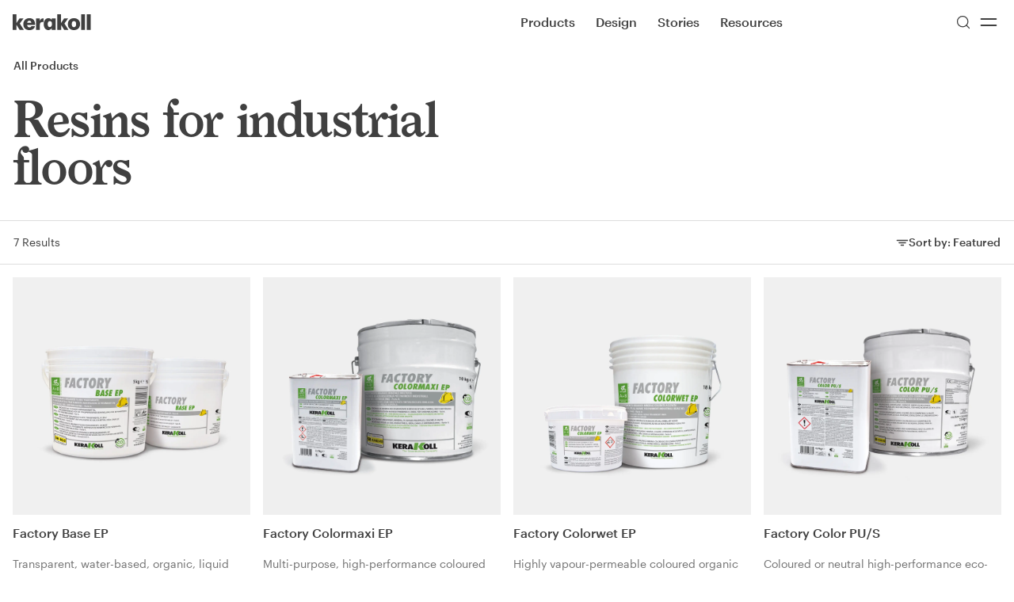

--- FILE ---
content_type: text/html; charset=utf-8
request_url: https://int.kerakoll.com/s/resins-for-industrial-floors
body_size: 22986
content:
<!DOCTYPE html><html lang="en" class="__variable_b00ce4 __variable_846ba6"><head><meta charSet="utf-8"/><meta name="viewport" content="width=device-width, initial-scale=1"/><link rel="stylesheet" href="/_next/static/css/788c0c7a07fdfdf6.css?dpl=dpl_DxpeXrs7Wi4draJrgSkphEPcApzc" data-precedence="next"/><link rel="stylesheet" href="/_next/static/css/daae01ea273db3e4.css?dpl=dpl_DxpeXrs7Wi4draJrgSkphEPcApzc" data-precedence="next"/><link rel="stylesheet" href="/_next/static/css/0f7f6708ca255e91.css?dpl=dpl_DxpeXrs7Wi4draJrgSkphEPcApzc" data-precedence="next"/><link rel="stylesheet" href="/_next/static/css/113c3451cd2849dc.css?dpl=dpl_DxpeXrs7Wi4draJrgSkphEPcApzc" data-precedence="next"/><link rel="stylesheet" href="/_next/static/css/f5601f8aced15544.css?dpl=dpl_DxpeXrs7Wi4draJrgSkphEPcApzc" data-precedence="next"/><link rel="stylesheet" href="/_next/static/css/76148a0f44794c19.css?dpl=dpl_DxpeXrs7Wi4draJrgSkphEPcApzc" data-precedence="next"/><link rel="preload" as="script" fetchPriority="low" href="/_next/static/chunks/webpack-da7ad90ab737b1b5.js?dpl=dpl_DxpeXrs7Wi4draJrgSkphEPcApzc"/><script src="/_next/static/chunks/4bd1b696-182b6b13bdad92e3.js?dpl=dpl_DxpeXrs7Wi4draJrgSkphEPcApzc" async=""></script><script src="/_next/static/chunks/1255-71e5cdbe0b3d59a3.js?dpl=dpl_DxpeXrs7Wi4draJrgSkphEPcApzc" async=""></script><script src="/_next/static/chunks/main-app-0ee650784ad95c4e.js?dpl=dpl_DxpeXrs7Wi4draJrgSkphEPcApzc" async=""></script><script src="/_next/static/chunks/1811-b71ad593e0fbc40c.js?dpl=dpl_DxpeXrs7Wi4draJrgSkphEPcApzc" async=""></script><script src="/_next/static/chunks/app/global-error-c5f61c6088adc15b.js?dpl=dpl_DxpeXrs7Wi4draJrgSkphEPcApzc" async=""></script><script src="/_next/static/chunks/c15bf2b0-1894ff94ed039d0f.js?dpl=dpl_DxpeXrs7Wi4draJrgSkphEPcApzc" async=""></script><script src="/_next/static/chunks/2360-0f87e8ef6c43749d.js?dpl=dpl_DxpeXrs7Wi4draJrgSkphEPcApzc" async=""></script><script src="/_next/static/chunks/7679-472bc8f566fb557a.js?dpl=dpl_DxpeXrs7Wi4draJrgSkphEPcApzc" async=""></script><script src="/_next/static/chunks/2218-8411b661284e9053.js?dpl=dpl_DxpeXrs7Wi4draJrgSkphEPcApzc" async=""></script><script src="/_next/static/chunks/3783-2128ba8014cf8f5f.js?dpl=dpl_DxpeXrs7Wi4draJrgSkphEPcApzc" async=""></script><script src="/_next/static/chunks/1180-6bc47d969ada9d03.js?dpl=dpl_DxpeXrs7Wi4draJrgSkphEPcApzc" async=""></script><script src="/_next/static/chunks/2738-9b51469929e173b9.js?dpl=dpl_DxpeXrs7Wi4draJrgSkphEPcApzc" async=""></script><script src="/_next/static/chunks/8767-21befdde57f1b685.js?dpl=dpl_DxpeXrs7Wi4draJrgSkphEPcApzc" async=""></script><script src="/_next/static/chunks/8496-019fafc84229a3a3.js?dpl=dpl_DxpeXrs7Wi4draJrgSkphEPcApzc" async=""></script><script src="/_next/static/chunks/7035-21b1385ae36947fc.js?dpl=dpl_DxpeXrs7Wi4draJrgSkphEPcApzc" async=""></script><script src="/_next/static/chunks/1964-0d30a5fd79fe0139.js?dpl=dpl_DxpeXrs7Wi4draJrgSkphEPcApzc" async=""></script><script src="/_next/static/chunks/4210-8cbcba6407f8826b.js?dpl=dpl_DxpeXrs7Wi4draJrgSkphEPcApzc" async=""></script><script src="/_next/static/chunks/1586-4cece0fd87c3c063.js?dpl=dpl_DxpeXrs7Wi4draJrgSkphEPcApzc" async=""></script><script src="/_next/static/chunks/3179-21ff7f7be31c2b59.js?dpl=dpl_DxpeXrs7Wi4draJrgSkphEPcApzc" async=""></script><script src="/_next/static/chunks/9052-c5895e0eb5ed278e.js?dpl=dpl_DxpeXrs7Wi4draJrgSkphEPcApzc" async=""></script><script src="/_next/static/chunks/4655-13238dc008c27bd8.js?dpl=dpl_DxpeXrs7Wi4draJrgSkphEPcApzc" async=""></script><script src="/_next/static/chunks/276-49e4e02d0da0c95a.js?dpl=dpl_DxpeXrs7Wi4draJrgSkphEPcApzc" async=""></script><script src="/_next/static/chunks/3126-6d7f426461a31707.js?dpl=dpl_DxpeXrs7Wi4draJrgSkphEPcApzc" async=""></script><script src="/_next/static/chunks/6421-cf8b970cba356791.js?dpl=dpl_DxpeXrs7Wi4draJrgSkphEPcApzc" async=""></script><script src="/_next/static/chunks/141-fdb6956b400edd77.js?dpl=dpl_DxpeXrs7Wi4draJrgSkphEPcApzc" async=""></script><script src="/_next/static/chunks/6066-9e5d6a5625a51346.js?dpl=dpl_DxpeXrs7Wi4draJrgSkphEPcApzc" async=""></script><script src="/_next/static/chunks/app/%5Blocale%5D/layout-35d851f6e64b368d.js?dpl=dpl_DxpeXrs7Wi4draJrgSkphEPcApzc" async=""></script><script src="/_next/static/chunks/2978-53507f2f755d8190.js?dpl=dpl_DxpeXrs7Wi4draJrgSkphEPcApzc" async=""></script><script src="/_next/static/chunks/6405-cc2a898a5e939b09.js?dpl=dpl_DxpeXrs7Wi4draJrgSkphEPcApzc" async=""></script><script src="/_next/static/chunks/app/%5Blocale%5D/%5B...rest%5D/page-44d11c777069cc83.js?dpl=dpl_DxpeXrs7Wi4draJrgSkphEPcApzc" async=""></script><script src="/_next/static/chunks/app/%5Blocale%5D/error-85b7e2db70e3a957.js?dpl=dpl_DxpeXrs7Wi4draJrgSkphEPcApzc" async=""></script><script src="/_next/static/chunks/9943-44000c5f65239fc7.js?dpl=dpl_DxpeXrs7Wi4draJrgSkphEPcApzc" async=""></script><script src="/_next/static/chunks/app/%5Blocale%5D/s/%5Bsubcategory%5D/page-3eddfe64ad43f1ba.js?dpl=dpl_DxpeXrs7Wi4draJrgSkphEPcApzc" async=""></script><link rel="preload" href="https://www.googletagmanager.com/gtm.js?id=GTM-PV5XXFXG" as="script"/><meta name="next-size-adjust" content=""/><script src="/_next/static/chunks/polyfills-42372ed130431b0a.js?dpl=dpl_DxpeXrs7Wi4draJrgSkphEPcApzc" noModule=""></script></head><body><div hidden=""><!--$?--><template id="B:0"></template><!--/$--></div><a href="#main-content" class="sr-only focus:not-sr-only focus:fixed focus:top-xl focus:left-xl focus:z-50 focus:bg-bg-primary focus:text-fg-primary focus:px-xl focus:py-md focus:rounded-xs focus:shadow-ring-02 focus:outline-none">Skip to main content</a><div class="fixed inset-x-0 top-0 z-20"><div class="flex justify-between items-center transform duration-150 py-3 px-4 menu-theme text-fg-secondary"><div class=""><a href="/"><span class="sr-only">Go to Homepage</span><svg class="w-full h-full" width="99" height="20" viewBox="0 0 99 20" xmlns="http://www.w3.org/2000/svg"><path fill="currentColor" d="M0 19.65H4.87063V13.4L8.70811 19.65H14.0707L9.0033 11.7L13.6771 5.25H8.65889L4.87063 11V0H0V19.65ZM20.9585 20C25.1895 20 27.6986 18.15 28.1414 14.9H23.6152C23.4184 15.85 22.7296 16.55 21.2044 16.55C19.4825 16.55 18.4493 15.5 18.2526 13.55H28.2398V12.3C28.2398 7.1 24.9435 4.9 21.0569 4.9C16.8258 4.9 13.4311 7.8 13.4311 12.4V12.6C13.3328 17.35 16.5798 20 20.9585 20ZM18.3017 10.85C18.5478 9.1 19.5317 8.1 21.0077 8.1C22.582 8.1 23.4184 9.05 23.5168 10.85H18.3017ZM29.4698 19.65H34.3404V12.85C34.3404 10.55 35.9639 9.6 38.9159 9.7V5.1C36.7511 5.1 35.2752 6 34.3404 8.2V5.3H29.4698V19.65ZM45.0656 20C47.0827 20 48.6079 18.85 49.2967 17.35V19.65H54.1673V5.3H49.2967V7.35C48.5095 5.85 47.2303 4.95 45.0656 4.95C41.9662 4.95 39.1618 7.6 39.1618 12.45V12.65C39.2602 17.55 41.9662 20 45.0656 20ZM46.8368 16.2C45.2624 16.2 44.2293 14.95 44.2293 12.6V12.35C44.2293 9.9 45.2624 8.65 46.9352 8.65C48.5587 8.65 49.641 9.9 49.641 12.35V12.5C49.4934 15 48.3619 16.2 46.8368 16.2ZM56.2829 19.65H61.1537V13.4L64.9907 19.65H70.3534L65.3352 11.7L70.0089 5.25H64.9417L61.1041 11V0H56.2336C56.2829 0 56.2829 19.65 56.2829 19.65ZM77.3397 16.3C75.4211 16.3 74.5845 15 74.5845 12.5V12.3C74.5845 9.9 75.6179 8.6 77.3397 8.6C79.1601 8.6 80.0948 9.9 80.0948 12.4V12.6C80.0948 15 79.1601 16.3 77.3397 16.3ZM77.3397 20C81.6689 20 85.0639 17.2 85.0639 12.5V12.3C85.0639 7.7 81.6689 4.9 77.3397 4.9C73.0104 4.9 69.6154 7.8 69.6154 12.4V12.6C69.6154 17.25 73.0104 20 77.3397 20ZM91.3122 0H86.5399V19.65H91.3122V0ZM98.3966 0H93.6243V19.65H98.3966V0Z"></path></svg></a></div><div class="w-1/2 flex justify-end lg:justify-between items-center lg:pl-xl"><nav class="hidden lg:block h-full" role="navigation" aria-label="Main Menu"><button class="ring-offset-background focus-visible:ring-2 focus-visible:ring-ring focus-visible:ring-offset-2 disabled:opacity-50 [&amp;_svg]:shrink-0 py-2 h-max inline-flex items-center box-border justify-center gap-2 whitespace-nowrap rounded-xs font-Graphik border border-transparent focus-visible:outline-none focus-visible:shadow-ring-01 disabled:pointer-events-none disabled:cursor-not-allowed disabled:text-fg-disabled [&amp;_svg]:pointer-events-none line-md py-lg px-4 text-base bg-transparent transition-opacity hover:opacity-50 hover:bg-transparent !p-0 mr-3xl font-medium text-inherit">Products</button><button class="ring-offset-background focus-visible:ring-2 focus-visible:ring-ring focus-visible:ring-offset-2 disabled:opacity-50 [&amp;_svg]:shrink-0 py-2 h-max inline-flex items-center box-border justify-center gap-2 whitespace-nowrap rounded-xs font-Graphik border border-transparent focus-visible:outline-none focus-visible:shadow-ring-01 disabled:pointer-events-none disabled:cursor-not-allowed disabled:text-fg-disabled [&amp;_svg]:pointer-events-none line-md py-lg px-4 text-base bg-transparent transition-opacity hover:opacity-50 hover:bg-transparent !p-0 mr-3xl font-medium text-inherit">Design</button><button class="ring-offset-background focus-visible:ring-2 focus-visible:ring-ring focus-visible:ring-offset-2 disabled:opacity-50 [&amp;_svg]:shrink-0 py-2 h-max inline-flex items-center box-border justify-center gap-2 whitespace-nowrap rounded-xs font-Graphik border border-transparent focus-visible:outline-none focus-visible:shadow-ring-01 disabled:pointer-events-none disabled:cursor-not-allowed disabled:text-fg-disabled [&amp;_svg]:pointer-events-none line-md py-lg px-4 text-base bg-transparent transition-opacity hover:opacity-50 hover:bg-transparent !p-0 mr-3xl font-medium text-inherit">Stories</button><a class="ring-offset-background focus-visible:ring-2 focus-visible:ring-ring focus-visible:ring-offset-2 disabled:opacity-50 [&amp;_svg]:shrink-0 py-2 h-max inline-flex items-center box-border justify-center gap-2 whitespace-nowrap rounded-xs font-Graphik border border-transparent focus-visible:outline-none focus-visible:shadow-ring-01 disabled:pointer-events-none disabled:cursor-not-allowed disabled:text-fg-disabled [&amp;_svg]:pointer-events-none line-md py-lg px-4 text-base bg-transparent transition-opacity hover:opacity-50 hover:bg-transparent !p-0 mr-3xl font-medium text-inherit" href="/en-INT/resources">Resources</a></nav><div class="flex gap-3 items-center h-full"><button class="ring-offset-background focus-visible:ring-2 focus-visible:ring-ring focus-visible:ring-offset-2 disabled:opacity-50 [&amp;_svg]:shrink-0 py-2 inline-flex items-center box-border justify-center gap-2 whitespace-nowrap rounded-xs font-Graphik border border-transparent focus-visible:outline-none focus-visible:shadow-ring-01 disabled:pointer-events-none disabled:cursor-not-allowed disabled:text-fg-disabled [&amp;_svg]:pointer-events-none line-md py-lg px-4 text-base font-medium bg-transparent transition-opacity hover:opacity-50 hover:bg-transparent !p-0 text-inherit w-8 h-8" aria-label="Search" type="button" aria-haspopup="dialog" aria-expanded="false" aria-controls="radix-_R_1kprivb_" data-state="closed"><svg xmlns="http://www.w3.org/2000/svg" width="24" height="24" viewBox="0 0 24 24" fill="none" stroke="currentColor" stroke-width="1.5" stroke-linecap="round" stroke-linejoin="round" class="lucide lucide-search w-5 h-5"><circle cx="11" cy="11" r="8"></circle><path d="m21 21-4.3-4.3"></path></svg></button><button class="ring-offset-background focus-visible:ring-2 focus-visible:ring-ring focus-visible:ring-offset-2 disabled:opacity-50 [&amp;_svg]:shrink-0 py-2 inline-flex items-center box-border justify-center gap-2 whitespace-nowrap rounded-xs font-Graphik border border-transparent focus-visible:outline-none focus-visible:shadow-ring-01 disabled:pointer-events-none disabled:cursor-not-allowed disabled:text-fg-disabled [&amp;_svg]:pointer-events-none line-md py-lg px-4 text-base font-medium bg-transparent transition-opacity hover:opacity-50 hover:bg-transparent !p-0 text-inherit w-8 h-8" aria-label="Menu"><svg xmlns="http://www.w3.org/2000/svg" width="2rem" height="2rem" viewBox="0 0 24 24" fill="none" stroke="currentColor" stroke-width="1.5" stroke-linecap="round" stroke-linejoin="round" class="lucide lucide-equal"><line x1="5" x2="19" y1="9" y2="9"></line><line x1="5" x2="19" y1="15" y2="15"></line></svg></button></div></div></div><div class="z-50"><div></div></div></div><!--$--><!--/$--><div class="w-full pt-navbar"><div class="relative w-full lg:min-h-[30vh]"><div class="w-full p-xl"><nav aria-label="breadcrumb"><ol class="flex flex-wrap items-center break-words text-sm text-muted-foreground sm:gap-0.5 gap-0.5"><li class="inline-flex items-center gap-1.5"><a class="hover:text-foreground ring-offset-background focus-visible:ring-2 focus-visible:ring-ring focus-visible:ring-offset-2 disabled:opacity-50 [&amp;_svg]:shrink-0 py-2 h-max inline-flex items-center box-border justify-center gap-2 whitespace-nowrap rounded-xs font-Graphik border border-transparent focus-visible:outline-none focus-visible:shadow-ring-01 disabled:pointer-events-none disabled:cursor-not-allowed disabled:text-fg-disabled [&amp;_svg]:pointer-events-none line-md py-lg px-4 text-base font-medium bg-transparent transition-opacity hover:opacity-50 hover:bg-transparent !p-0 text-fg-secondary" href="/c/all-products"><span class="font-medium font-Graphik text-sm leading-5 xl:text-base xl:leading-6">All Products</span></a></li></ol></nav></div><div class="flex flex-col lg:flex-row lg:items-start h-full"><div class="flex flex-col justify-between items-start p-xl pb-4xl gap-4xl w-full lg:w-1/2 h-full" style="color:inherit"><div class="flex flex-col items-start gap-xl w-full lg:mx-auto"><h1 class="text-5xl leading-13 tracking-tightest lg:text-6xl lg:leading-14 xl:text-7xl xl:leading-15 font-Larish w-full break-words">Resins for industrial floors</h1></div></div></div></div><div class="w-full"><div class="lg:grid lg:grid-cols-12 pb-5xl lg:pb-8xl border-quaternary"><div class="border-b lg:col-span-12 border-quaternary"><div class="w-full p-xl flex justify-between items-center lg:sticky style_topCustom__0Rjnh bg-bg-primary z-2 border-b border-t max-h-[3.5rem] border-quaternary"><span class="font-Graphik text-sm leading-5 xl:text-base xl:leading-6 border border-transparent">7 Results</span><button type="button" id="radix-_R_9llfiv5ubivb_" aria-haspopup="menu" aria-expanded="false" data-state="closed" class="ring-offset-background focus-visible:ring-2 focus-visible:ring-ring focus-visible:ring-offset-2 disabled:opacity-50 [&amp;_svg]:shrink-0 py-2 h-max box-border justify-center gap-2 whitespace-nowrap rounded-xs font-Graphik border-transparent focus-visible:outline-none focus-visible:shadow-ring-01 disabled:pointer-events-none disabled:cursor-not-allowed disabled:text-fg-disabled [&amp;_svg]:pointer-events-none line-md py-lg px-4 text-base font-medium bg-transparent transition-opacity hover:opacity-50 hover:bg-transparent !p-0 flex items-center border-[1px] text-inherit bg-bg-action-inverse-trans rounded flex items-center p-2"><svg xmlns="http://www.w3.org/2000/svg" width="1em" height="1em" fill="currentColor" viewBox="0 0 256 256" class="w-4 h-full"><path d="M204,136a12,12,0,0,1-12,12H64a12,12,0,0,1,0-24H192A12,12,0,0,1,204,136Zm28-60H24a12,12,0,0,0,0,24H232a12,12,0,0,0,0-24Zm-80,96H104a12,12,0,0,0,0,24h48a12,12,0,0,0,0-24Z"></path></svg><span class="font-medium font-Graphik text-sm leading-5 xl:text-base xl:leading-6">Sort by:<!-- --> <!-- -->Featured</span><span class="sr-only">Sort by:</span></button></div><div><div><div class="grid p-xl gap-xl grid-cols-2 lg:grid-cols-4"><a href="/p/factory-base-ep"><div class="flex flex-col overflow-hidden group"><div class="relative overflow-hidden w-full aspect-product-card"><img alt="Image of Factory Base EP" loading="lazy" width="2000" height="2000" decoding="async" data-nimg="1" class="will-change-transform transition-transform group-hover:scale-105 h-full w-full object-cover" style="color:transparent;object-fit:cover" srcSet="/_next/image?url=https%3A%2F%2Fmedia.kerakoll.com%2FSito_Web%2FmainImage%2F4_Posa_parquet_resine%2FKK_ITALIA%2FF-COMP-Factory-Base-EP-19-fnt-IT.jpg&amp;w=2048&amp;q=75 1x, /_next/image?url=https%3A%2F%2Fmedia.kerakoll.com%2FSito_Web%2FmainImage%2F4_Posa_parquet_resine%2FKK_ITALIA%2FF-COMP-Factory-Base-EP-19-fnt-IT.jpg&amp;w=3840&amp;q=75 2x" src="/_next/image?url=https%3A%2F%2Fmedia.kerakoll.com%2FSito_Web%2FmainImage%2F4_Posa_parquet_resine%2FKK_ITALIA%2FF-COMP-Factory-Base-EP-19-fnt-IT.jpg&amp;w=3840&amp;q=75"/></div><div class="pt-3 pb-8"><span class="font-medium font-Graphik text-base leading-5 xl:text-lg xl:leading-6 text-fg-secondary transition-opacity group-hover:opacity-75">Factory Base EP</span><p class="font-Graphik text-sm leading-5 xl:text-base xl:leading-6 text-fg-tertiary mt-4 line-clamp-2"><span>Transparent, water-based, organic, liquid impregnating agent, for dust-proof treatment of industrial concrete floors.</span></p></div></div></a><a href="/p/factory-colormaxi-ep"><div class="flex flex-col overflow-hidden group"><div class="relative overflow-hidden w-full aspect-product-card"><img alt="Image of Factory Colormaxi EP" loading="lazy" width="2000" height="2000" decoding="async" data-nimg="1" class="will-change-transform transition-transform group-hover:scale-105 h-full w-full object-cover" style="color:transparent;object-fit:cover" srcSet="/_next/image?url=https%3A%2F%2Fmedia.kerakoll.com%2FSito_Web%2FmainImage%2F4_Posa_parquet_resine%2FKK_ITALIA%2FF-COMP-Fact-Colormaxi-EP-20-IT.jpg&amp;w=2048&amp;q=75 1x, /_next/image?url=https%3A%2F%2Fmedia.kerakoll.com%2FSito_Web%2FmainImage%2F4_Posa_parquet_resine%2FKK_ITALIA%2FF-COMP-Fact-Colormaxi-EP-20-IT.jpg&amp;w=3840&amp;q=75 2x" src="/_next/image?url=https%3A%2F%2Fmedia.kerakoll.com%2FSito_Web%2FmainImage%2F4_Posa_parquet_resine%2FKK_ITALIA%2FF-COMP-Fact-Colormaxi-EP-20-IT.jpg&amp;w=3840&amp;q=75"/></div><div class="pt-3 pb-8"><span class="font-medium font-Graphik text-base leading-5 xl:text-lg xl:leading-6 text-fg-secondary transition-opacity group-hover:opacity-75">Factory Colormaxi EP</span><p class="font-Graphik text-sm leading-5 xl:text-base xl:leading-6 text-fg-tertiary mt-4 line-clamp-2"><span>Multi-purpose, high-performance coloured organic mineral coating for industrial floors.</span></p></div></div></a><a href="/p/factory-colorwet-ep"><div class="flex flex-col overflow-hidden group"><div class="relative overflow-hidden w-full aspect-product-card"><img alt="Image of Factory Colorwet EP" loading="lazy" width="2000" height="2000" decoding="async" data-nimg="1" class="will-change-transform transition-transform group-hover:scale-105 h-full w-full object-cover" style="color:transparent;object-fit:cover" srcSet="/_next/image?url=https%3A%2F%2Fmedia.kerakoll.com%2FSito_Web%2FmainImage%2F4_Posa_parquet_resine%2FKK_ITALIA%2FF-COMP-Factory-Colorwet-EP-19-fnt-IT.jpg&amp;w=2048&amp;q=75 1x, /_next/image?url=https%3A%2F%2Fmedia.kerakoll.com%2FSito_Web%2FmainImage%2F4_Posa_parquet_resine%2FKK_ITALIA%2FF-COMP-Factory-Colorwet-EP-19-fnt-IT.jpg&amp;w=3840&amp;q=75 2x" src="/_next/image?url=https%3A%2F%2Fmedia.kerakoll.com%2FSito_Web%2FmainImage%2F4_Posa_parquet_resine%2FKK_ITALIA%2FF-COMP-Factory-Colorwet-EP-19-fnt-IT.jpg&amp;w=3840&amp;q=75"/></div><div class="pt-3 pb-8"><span class="font-medium font-Graphik text-base leading-5 xl:text-lg xl:leading-6 text-fg-secondary transition-opacity group-hover:opacity-75">Factory Colorwet EP</span><p class="font-Graphik text-sm leading-5 xl:text-base xl:leading-6 text-fg-tertiary mt-4 line-clamp-2"><span>Highly vapour-permeable coloured organic mineral coating for industrial floors.</span></p></div></div></a><a href="/p/factory-color-pu-s"><div class="flex flex-col overflow-hidden group"><div class="relative overflow-hidden w-full aspect-product-card"><img alt="Image of Factory Color PU/S" loading="lazy" width="2000" height="2000" decoding="async" data-nimg="1" class="will-change-transform transition-transform group-hover:scale-105 h-full w-full object-cover" style="color:transparent;object-fit:cover" srcSet="/_next/image?url=https%3A%2F%2Fmedia.kerakoll.com%2FSito_Web%2FmainImage%2F4_Posa_parquet_resine%2FKK_ITALIA%2FF_COMP%2520Factory%2520Color%2520PU%2520S_22.jpg&amp;w=2048&amp;q=75 1x, /_next/image?url=https%3A%2F%2Fmedia.kerakoll.com%2FSito_Web%2FmainImage%2F4_Posa_parquet_resine%2FKK_ITALIA%2FF_COMP%2520Factory%2520Color%2520PU%2520S_22.jpg&amp;w=3840&amp;q=75 2x" src="/_next/image?url=https%3A%2F%2Fmedia.kerakoll.com%2FSito_Web%2FmainImage%2F4_Posa_parquet_resine%2FKK_ITALIA%2FF_COMP%2520Factory%2520Color%2520PU%2520S_22.jpg&amp;w=3840&amp;q=75"/></div><div class="pt-3 pb-8"><span class="font-medium font-Graphik text-base leading-5 xl:text-lg xl:leading-6 text-fg-secondary transition-opacity group-hover:opacity-75">Factory Color PU/S</span><p class="font-Graphik text-sm leading-5 xl:text-base xl:leading-6 text-fg-tertiary mt-4 line-clamp-2"><span>Coloured or neutral high-performance eco-friendly liquid organic finish for resin floors.</span></p></div></div></a><a href="/p/factory-colorflow-ep"><div class="flex flex-col overflow-hidden group"><div class="relative overflow-hidden w-full aspect-product-card"><img alt="Image of Factory Colorflow EP" loading="lazy" width="2000" height="2000" decoding="async" data-nimg="1" class="will-change-transform transition-transform group-hover:scale-105 h-full w-full object-cover" style="color:transparent;object-fit:cover" srcSet="/_next/image?url=https%3A%2F%2Fmedia.kerakoll.com%2FSito_Web%2FmainImage%2F4_Posa_parquet_resine%2FKK_ITALIA%2FF_COMP%2520Fact%2520Colorflow%2520EP_21.jpg&amp;w=2048&amp;q=75 1x, /_next/image?url=https%3A%2F%2Fmedia.kerakoll.com%2FSito_Web%2FmainImage%2F4_Posa_parquet_resine%2FKK_ITALIA%2FF_COMP%2520Fact%2520Colorflow%2520EP_21.jpg&amp;w=3840&amp;q=75 2x" src="/_next/image?url=https%3A%2F%2Fmedia.kerakoll.com%2FSito_Web%2FmainImage%2F4_Posa_parquet_resine%2FKK_ITALIA%2FF_COMP%2520Fact%2520Colorflow%2520EP_21.jpg&amp;w=3840&amp;q=75"/></div><div class="pt-3 pb-8"><span class="font-medium font-Graphik text-base leading-5 xl:text-lg xl:leading-6 text-fg-secondary transition-opacity group-hover:opacity-75">Factory Colorflow EP</span><p class="font-Graphik text-sm leading-5 xl:text-base xl:leading-6 text-fg-tertiary mt-4 line-clamp-2"><span>Self-levelling, high-performance coloured organic mineral coating for industrial floors.</span></p></div></div></a><a href="/p/dd"><div class="flex flex-col overflow-hidden group"><div class="relative overflow-hidden w-full aspect-product-card"><img alt="Image of DD" loading="lazy" width="2000" height="2000" decoding="async" data-nimg="1" class="will-change-transform transition-transform group-hover:scale-105 h-full w-full object-cover" style="color:transparent;object-fit:cover" srcSet="/_next/image?url=https%3A%2F%2Fmedia.kerakoll.com%2FSito_Web%2FmainImage%2F4_Posa_parquet_resine%2FKK_ITALIA%2FK-DD-19-fnt-IT.jpg&amp;w=2048&amp;q=75 1x, /_next/image?url=https%3A%2F%2Fmedia.kerakoll.com%2FSito_Web%2FmainImage%2F4_Posa_parquet_resine%2FKK_ITALIA%2FK-DD-19-fnt-IT.jpg&amp;w=3840&amp;q=75 2x" src="/_next/image?url=https%3A%2F%2Fmedia.kerakoll.com%2FSito_Web%2FmainImage%2F4_Posa_parquet_resine%2FKK_ITALIA%2FK-DD-19-fnt-IT.jpg&amp;w=3840&amp;q=75"/></div><div class="pt-3 pb-8"><span class="font-medium font-Graphik text-base leading-5 xl:text-lg xl:leading-6 text-fg-secondary transition-opacity group-hover:opacity-75">DD</span><p class="font-Graphik text-sm leading-5 xl:text-base xl:leading-6 text-fg-tertiary mt-4 line-clamp-2"><span>Eco-friendly thinner for epoxy and polyurethane resins.</span></p></div></div></a><a href="/p/factory-primermaxi-ep"><div class="flex flex-col overflow-hidden group"><div class="relative overflow-hidden w-full aspect-product-card"><img alt="Image of Factory Primermaxi EP" loading="lazy" width="2000" height="2000" decoding="async" data-nimg="1" class="will-change-transform transition-transform group-hover:scale-105 h-full w-full object-cover" style="color:transparent;object-fit:cover" srcSet="/_next/image?url=https%3A%2F%2Fmedia.kerakoll.com%2FSito_Web%2FmainImage%2F4_Posa_parquet_resine%2FKK_ITALIA%2FF-COMP-Factory-Primermaxi-EP-19-fnt-IT.jpg&amp;w=2048&amp;q=75 1x, /_next/image?url=https%3A%2F%2Fmedia.kerakoll.com%2FSito_Web%2FmainImage%2F4_Posa_parquet_resine%2FKK_ITALIA%2FF-COMP-Factory-Primermaxi-EP-19-fnt-IT.jpg&amp;w=3840&amp;q=75 2x" src="/_next/image?url=https%3A%2F%2Fmedia.kerakoll.com%2FSito_Web%2FmainImage%2F4_Posa_parquet_resine%2FKK_ITALIA%2FF-COMP-Factory-Primermaxi-EP-19-fnt-IT.jpg&amp;w=3840&amp;q=75"/></div><div class="pt-3 pb-8"><span class="font-medium font-Graphik text-base leading-5 xl:text-lg xl:leading-6 text-fg-secondary transition-opacity group-hover:opacity-75">Factory Primermaxi EP</span><p class="font-Graphik text-sm leading-5 xl:text-base xl:leading-6 text-fg-tertiary mt-4 line-clamp-2"><span>Epoxy system for the preparation of substrates before creating resin-based continuous flooring.</span></p></div></div></a></div></div></div></div></div></div></div><!--$?--><template id="B:1"></template><!--/$--><div class="dark"><footer role="contentinfo" class="dark:bg-primary dark:text-fg-primary-inverse text-fg-secondary"><div class="h-full footer"><div class="md:py-xl md:pb-7xl lg:p-0 lg:pb-10xl grid grid-cols-2 lg:grid-cols-6 lg:gap-4"><div class="pt-xl col-span-2 px-xl"><div class=""><p class="font-Graphik text-base leading-6 xl:text-lg xl:leading-7 min-h-5 xl:min-h-6"><strong class="font-medium">Kerakoll Spa</strong></p><p class="font-Graphik text-base leading-6 xl:text-lg xl:leading-7 min-h-5 xl:min-h-6">via dell’Artigianato, 9</p><p class="font-Graphik text-base leading-6 xl:text-lg xl:leading-7 min-h-5 xl:min-h-6">41049 Sassuolo (MO) Italia</p><p class="font-Graphik text-base leading-6 xl:text-lg xl:leading-7 min-h-5 xl:min-h-6">Tel. <a target="_self" href="tel:+390536816511">+39 0536 816 511</a></p><p class="font-Graphik text-base leading-6 xl:text-lg xl:leading-7 min-h-5 xl:min-h-6"><a target="_self" href="mailto:info@kerakoll.com">info@kerakoll.com</a></p></div></div><div class="p-xl"><span class="font-Graphik text-base leading-6 xl:text-lg xl:leading-7 dark:text-fg-tertiary-inverse text-fg-tertiary">Contents</span><div class="pt-xl"><div class="pb-xs"><a href="c/all-products" target="_blank" class="text-sm ring-offset-background focus-visible:ring-2 focus-visible:ring-ring focus-visible:ring-offset-2 disabled:opacity-50 [&amp;_svg]:shrink-0 h-max inline-flex items-center box-border justify-center gap-2 whitespace-nowrap rounded-xs font-Graphik leading-5 border border-transparent focus-visible:outline-none focus-visible:shadow-ring-01 disabled:pointer-events-none disabled:cursor-not-allowed disabled:text-fg-disabled [&amp;_svg]:pointer-events-none line-none px-0 py-0 font-normal bg-transparent transition-opacity hover:opacity-50 hover:bg-transparent !p-0 dark:text-fg-primary-inverse text-fg-secondary"><span class="font-Graphik text-base leading-6 xl:text-lg xl:leading-7">Products</span></a></div><div class="pb-xs"><a class="text-sm ring-offset-background focus-visible:ring-2 focus-visible:ring-ring focus-visible:ring-offset-2 disabled:opacity-50 [&amp;_svg]:shrink-0 h-max inline-flex items-center box-border justify-center gap-2 whitespace-nowrap rounded-xs font-Graphik leading-5 border border-transparent focus-visible:outline-none focus-visible:shadow-ring-01 disabled:pointer-events-none disabled:cursor-not-allowed disabled:text-fg-disabled [&amp;_svg]:pointer-events-none line-none px-0 py-0 font-normal bg-transparent transition-opacity hover:opacity-50 hover:bg-transparent !p-0 dark:text-fg-primary-inverse text-fg-secondary" href="/en-INT/color-collection"><span class="font-Graphik text-base leading-6 xl:text-lg xl:leading-7">Color Collection</span></a></div><div class="pb-xs"><a class="text-sm ring-offset-background focus-visible:ring-2 focus-visible:ring-ring focus-visible:ring-offset-2 disabled:opacity-50 [&amp;_svg]:shrink-0 h-max inline-flex items-center box-border justify-center gap-2 whitespace-nowrap rounded-xs font-Graphik leading-5 border border-transparent focus-visible:outline-none focus-visible:shadow-ring-01 disabled:pointer-events-none disabled:cursor-not-allowed disabled:text-fg-disabled [&amp;_svg]:pointer-events-none line-none px-0 py-0 font-normal bg-transparent transition-opacity hover:opacity-50 hover:bg-transparent !p-0 dark:text-fg-primary-inverse text-fg-secondary" href="/en-INT/color-fill"><span class="font-Graphik text-base leading-6 xl:text-lg xl:leading-7">Color Fill</span></a></div><div class="pb-xs"><a class="text-sm ring-offset-background focus-visible:ring-2 focus-visible:ring-ring focus-visible:ring-offset-2 disabled:opacity-50 [&amp;_svg]:shrink-0 h-max inline-flex items-center box-border justify-center gap-2 whitespace-nowrap rounded-xs font-Graphik leading-5 border border-transparent focus-visible:outline-none focus-visible:shadow-ring-01 disabled:pointer-events-none disabled:cursor-not-allowed disabled:text-fg-disabled [&amp;_svg]:pointer-events-none line-none px-0 py-0 font-normal bg-transparent transition-opacity hover:opacity-50 hover:bg-transparent !p-0 dark:text-fg-primary-inverse text-fg-secondary" href="/en-INT/surfaces"><span class="font-Graphik text-base leading-6 xl:text-lg xl:leading-7">Surfaces &amp; Finishes</span></a></div><div class="pb-xs"><a class="text-sm ring-offset-background focus-visible:ring-2 focus-visible:ring-ring focus-visible:ring-offset-2 disabled:opacity-50 [&amp;_svg]:shrink-0 h-max inline-flex items-center box-border justify-center gap-2 whitespace-nowrap rounded-xs font-Graphik leading-5 border border-transparent focus-visible:outline-none focus-visible:shadow-ring-01 disabled:pointer-events-none disabled:cursor-not-allowed disabled:text-fg-disabled [&amp;_svg]:pointer-events-none line-none px-0 py-0 font-normal bg-transparent transition-opacity hover:opacity-50 hover:bg-transparent !p-0 dark:text-fg-primary-inverse text-fg-secondary" href="/en-INT/on-colors"><span class="font-Graphik text-base leading-6 xl:text-lg xl:leading-7">#OnColors</span></a></div><div class="pb-xs"><a class="text-sm ring-offset-background focus-visible:ring-2 focus-visible:ring-ring focus-visible:ring-offset-2 disabled:opacity-50 [&amp;_svg]:shrink-0 h-max inline-flex items-center box-border justify-center gap-2 whitespace-nowrap rounded-xs font-Graphik leading-5 border border-transparent focus-visible:outline-none focus-visible:shadow-ring-01 disabled:pointer-events-none disabled:cursor-not-allowed disabled:text-fg-disabled [&amp;_svg]:pointer-events-none line-none px-0 py-0 font-normal bg-transparent transition-opacity hover:opacity-50 hover:bg-transparent !p-0 dark:text-fg-primary-inverse text-fg-secondary" href="/en-INT/on-spaces"><span class="font-Graphik text-base leading-6 xl:text-lg xl:leading-7">#OnSpaces</span></a></div></div></div><div class="p-xl"><span class="font-Graphik text-base leading-6 xl:text-lg xl:leading-7 dark:text-fg-tertiary-inverse text-fg-tertiary">Company</span><div class="pt-xl"><div class="pb-xs"><a class="text-sm ring-offset-background focus-visible:ring-2 focus-visible:ring-ring focus-visible:ring-offset-2 disabled:opacity-50 [&amp;_svg]:shrink-0 h-max inline-flex items-center box-border justify-center gap-2 whitespace-nowrap rounded-xs font-Graphik leading-5 border border-transparent focus-visible:outline-none focus-visible:shadow-ring-01 disabled:pointer-events-none disabled:cursor-not-allowed disabled:text-fg-disabled [&amp;_svg]:pointer-events-none line-none px-0 py-0 font-normal bg-transparent transition-opacity hover:opacity-50 hover:bg-transparent !p-0 dark:text-fg-primary-inverse text-fg-secondary" href="/en-INT/about"><span class="font-Graphik text-base leading-6 xl:text-lg xl:leading-7">About</span></a></div><div class="pb-xs"><a class="text-sm ring-offset-background focus-visible:ring-2 focus-visible:ring-ring focus-visible:ring-offset-2 disabled:opacity-50 [&amp;_svg]:shrink-0 h-max inline-flex items-center box-border justify-center gap-2 whitespace-nowrap rounded-xs font-Graphik leading-5 border border-transparent focus-visible:outline-none focus-visible:shadow-ring-01 disabled:pointer-events-none disabled:cursor-not-allowed disabled:text-fg-disabled [&amp;_svg]:pointer-events-none line-none px-0 py-0 font-normal bg-transparent transition-opacity hover:opacity-50 hover:bg-transparent !p-0 dark:text-fg-primary-inverse text-fg-secondary" href="/en-INT/careers"><span class="font-Graphik text-base leading-6 xl:text-lg xl:leading-7">Careers</span></a></div><div class="pb-xs"><a href="https://www.kerakollgroup.com/en" target="_blank" class="text-sm ring-offset-background focus-visible:ring-2 focus-visible:ring-ring focus-visible:ring-offset-2 disabled:opacity-50 [&amp;_svg]:shrink-0 h-max inline-flex items-center box-border justify-center gap-2 whitespace-nowrap rounded-xs font-Graphik leading-5 border border-transparent focus-visible:outline-none focus-visible:shadow-ring-01 disabled:pointer-events-none disabled:cursor-not-allowed disabled:text-fg-disabled [&amp;_svg]:pointer-events-none line-none px-0 py-0 font-normal bg-transparent transition-opacity hover:opacity-50 hover:bg-transparent !p-0 dark:text-fg-primary-inverse text-fg-secondary"><span class="font-Graphik text-base leading-6 xl:text-lg xl:leading-7">Kerakoll Group</span></a></div></div></div><div class="p-xl"><span class="font-Graphik text-base leading-6 xl:text-lg xl:leading-7 dark:text-fg-tertiary-inverse text-fg-tertiary">Services</span><div class="pt-xl"><div class="pb-xs"><a class="text-sm ring-offset-background focus-visible:ring-2 focus-visible:ring-ring focus-visible:ring-offset-2 disabled:opacity-50 [&amp;_svg]:shrink-0 h-max inline-flex items-center box-border justify-center gap-2 whitespace-nowrap rounded-xs font-Graphik leading-5 border border-transparent focus-visible:outline-none focus-visible:shadow-ring-01 disabled:pointer-events-none disabled:cursor-not-allowed disabled:text-fg-disabled [&amp;_svg]:pointer-events-none line-none px-0 py-0 font-normal bg-transparent transition-opacity hover:opacity-50 hover:bg-transparent !p-0 dark:text-fg-primary-inverse text-fg-secondary" href="/en-INT/resources"><span class="font-Graphik text-base leading-6 xl:text-lg xl:leading-7">Resources</span></a></div><div class="pb-xs"><a class="text-sm ring-offset-background focus-visible:ring-2 focus-visible:ring-ring focus-visible:ring-offset-2 disabled:opacity-50 [&amp;_svg]:shrink-0 h-max inline-flex items-center box-border justify-center gap-2 whitespace-nowrap rounded-xs font-Graphik leading-5 border border-transparent focus-visible:outline-none focus-visible:shadow-ring-01 disabled:pointer-events-none disabled:cursor-not-allowed disabled:text-fg-disabled [&amp;_svg]:pointer-events-none line-none px-0 py-0 font-normal bg-transparent transition-opacity hover:opacity-50 hover:bg-transparent !p-0 dark:text-fg-primary-inverse text-fg-secondary" href="/en-INT/courses-and-events"><span class="font-Graphik text-base leading-6 xl:text-lg xl:leading-7">Courses &amp; Events</span></a></div><div class="pb-xs"><a class="text-sm ring-offset-background focus-visible:ring-2 focus-visible:ring-ring focus-visible:ring-offset-2 disabled:opacity-50 [&amp;_svg]:shrink-0 h-max inline-flex items-center box-border justify-center gap-2 whitespace-nowrap rounded-xs font-Graphik leading-5 border border-transparent focus-visible:outline-none focus-visible:shadow-ring-01 disabled:pointer-events-none disabled:cursor-not-allowed disabled:text-fg-disabled [&amp;_svg]:pointer-events-none line-none px-0 py-0 font-normal bg-transparent transition-opacity hover:opacity-50 hover:bg-transparent !p-0 dark:text-fg-primary-inverse text-fg-secondary" href="/en-INT/contacts"><span class="font-Graphik text-base leading-6 xl:text-lg xl:leading-7">Contacts</span></a></div></div></div><div class="p-xl"><span class="font-Graphik text-base leading-6 xl:text-lg xl:leading-7 dark:text-fg-tertiary-inverse text-fg-tertiary">Social</span><div class="pt-xl"><div class="pb-xs"><a href="https://www.facebook.com/kerakollofficial/" target="_blank" class="text-sm ring-offset-background focus-visible:ring-2 focus-visible:ring-ring focus-visible:ring-offset-2 disabled:opacity-50 [&amp;_svg]:shrink-0 h-max inline-flex items-center box-border justify-center gap-2 whitespace-nowrap rounded-xs font-Graphik leading-5 border border-transparent focus-visible:outline-none focus-visible:shadow-ring-01 disabled:pointer-events-none disabled:cursor-not-allowed disabled:text-fg-disabled [&amp;_svg]:pointer-events-none line-none px-0 py-0 font-normal bg-transparent transition-opacity hover:opacity-50 hover:bg-transparent !p-0 dark:text-fg-primary-inverse text-fg-secondary"><span class="font-Graphik text-base leading-6 xl:text-lg xl:leading-7">Facebook</span></a></div><div class="pb-xs"><a href="https://www.instagram.com/kerakoll/" target="_blank" class="text-sm ring-offset-background focus-visible:ring-2 focus-visible:ring-ring focus-visible:ring-offset-2 disabled:opacity-50 [&amp;_svg]:shrink-0 h-max inline-flex items-center box-border justify-center gap-2 whitespace-nowrap rounded-xs font-Graphik leading-5 border border-transparent focus-visible:outline-none focus-visible:shadow-ring-01 disabled:pointer-events-none disabled:cursor-not-allowed disabled:text-fg-disabled [&amp;_svg]:pointer-events-none line-none px-0 py-0 font-normal bg-transparent transition-opacity hover:opacity-50 hover:bg-transparent !p-0 dark:text-fg-primary-inverse text-fg-secondary"><span class="font-Graphik text-base leading-6 xl:text-lg xl:leading-7">Instagram</span></a></div><div class="pb-xs"><a href="https://www.linkedin.com/company/kerakoll-group" target="_blank" class="text-sm ring-offset-background focus-visible:ring-2 focus-visible:ring-ring focus-visible:ring-offset-2 disabled:opacity-50 [&amp;_svg]:shrink-0 h-max inline-flex items-center box-border justify-center gap-2 whitespace-nowrap rounded-xs font-Graphik leading-5 border border-transparent focus-visible:outline-none focus-visible:shadow-ring-01 disabled:pointer-events-none disabled:cursor-not-allowed disabled:text-fg-disabled [&amp;_svg]:pointer-events-none line-none px-0 py-0 font-normal bg-transparent transition-opacity hover:opacity-50 hover:bg-transparent !p-0 dark:text-fg-primary-inverse text-fg-secondary"><span class="font-Graphik text-base leading-6 xl:text-lg xl:leading-7">LinkedIn</span></a></div><div class="pb-xs"><a href="https://www.youtube.com/c/KerakollOfficial" target="_blank" class="text-sm ring-offset-background focus-visible:ring-2 focus-visible:ring-ring focus-visible:ring-offset-2 disabled:opacity-50 [&amp;_svg]:shrink-0 h-max inline-flex items-center box-border justify-center gap-2 whitespace-nowrap rounded-xs font-Graphik leading-5 border border-transparent focus-visible:outline-none focus-visible:shadow-ring-01 disabled:pointer-events-none disabled:cursor-not-allowed disabled:text-fg-disabled [&amp;_svg]:pointer-events-none line-none px-0 py-0 font-normal bg-transparent transition-opacity hover:opacity-50 hover:bg-transparent !p-0 dark:text-fg-primary-inverse text-fg-secondary"><span class="font-Graphik text-base leading-6 xl:text-lg xl:leading-7">YouTube</span></a></div></div></div></div></div><div class="lg:flex"><div class="lg:w-1/2"><svg class="w-full h-auto p-xl dark:text-fg-primary-inverse text-fg-secondary" width="99" height="20" viewBox="0 0 99 20" xmlns="http://www.w3.org/2000/svg"><path fill="currentColor" d="M0 19.65H4.87063V13.4L8.70811 19.65H14.0707L9.0033 11.7L13.6771 5.25H8.65889L4.87063 11V0H0V19.65ZM20.9585 20C25.1895 20 27.6986 18.15 28.1414 14.9H23.6152C23.4184 15.85 22.7296 16.55 21.2044 16.55C19.4825 16.55 18.4493 15.5 18.2526 13.55H28.2398V12.3C28.2398 7.1 24.9435 4.9 21.0569 4.9C16.8258 4.9 13.4311 7.8 13.4311 12.4V12.6C13.3328 17.35 16.5798 20 20.9585 20ZM18.3017 10.85C18.5478 9.1 19.5317 8.1 21.0077 8.1C22.582 8.1 23.4184 9.05 23.5168 10.85H18.3017ZM29.4698 19.65H34.3404V12.85C34.3404 10.55 35.9639 9.6 38.9159 9.7V5.1C36.7511 5.1 35.2752 6 34.3404 8.2V5.3H29.4698V19.65ZM45.0656 20C47.0827 20 48.6079 18.85 49.2967 17.35V19.65H54.1673V5.3H49.2967V7.35C48.5095 5.85 47.2303 4.95 45.0656 4.95C41.9662 4.95 39.1618 7.6 39.1618 12.45V12.65C39.2602 17.55 41.9662 20 45.0656 20ZM46.8368 16.2C45.2624 16.2 44.2293 14.95 44.2293 12.6V12.35C44.2293 9.9 45.2624 8.65 46.9352 8.65C48.5587 8.65 49.641 9.9 49.641 12.35V12.5C49.4934 15 48.3619 16.2 46.8368 16.2ZM56.2829 19.65H61.1537V13.4L64.9907 19.65H70.3534L65.3352 11.7L70.0089 5.25H64.9417L61.1041 11V0H56.2336C56.2829 0 56.2829 19.65 56.2829 19.65ZM77.3397 16.3C75.4211 16.3 74.5845 15 74.5845 12.5V12.3C74.5845 9.9 75.6179 8.6 77.3397 8.6C79.1601 8.6 80.0948 9.9 80.0948 12.4V12.6C80.0948 15 79.1601 16.3 77.3397 16.3ZM77.3397 20C81.6689 20 85.0639 17.2 85.0639 12.5V12.3C85.0639 7.7 81.6689 4.9 77.3397 4.9C73.0104 4.9 69.6154 7.8 69.6154 12.4V12.6C69.6154 17.25 73.0104 20 77.3397 20ZM91.3122 0H86.5399V19.65H91.3122V0ZM98.3966 0H93.6243V19.65H98.3966V0Z"></path></svg></div><div class="ml-auto mt-auto p-xl"><button class="ring-offset-background focus-visible:ring-2 focus-visible:ring-ring focus-visible:ring-offset-2 disabled:opacity-50 [&amp;_svg]:shrink-0 py-2 h-max inline-flex items-center box-border justify-center gap-2 whitespace-nowrap rounded-xs font-Graphik border border-transparent transition-colors focus-visible:outline-none focus-visible:shadow-ring-01 disabled:pointer-events-none disabled:cursor-not-allowed disabled:text-fg-disabled [&amp;_svg]:pointer-events-none line-md py-lg px-4 text-base bg-bg-action-inverse-trans backdrop-blur text-fg-action-inverse hover:bg-fg-disabled-inverse disabled:bg-bg-disabled-inverse font-medium undefined" type="button" aria-haspopup="dialog" aria-expanded="false" aria-controls="radix-_R_2erivb_" data-state="closed" aria-label="Open locale switcher"><svg xmlns="http://www.w3.org/2000/svg" width="24" height="24" viewBox="0 0 24 24" fill="none" stroke="currentColor" stroke-width="1.5" stroke-linecap="round" stroke-linejoin="round" class="lucide lucide-globe w-5 h-5"><circle cx="12" cy="12" r="10"></circle><path d="M12 2a14.5 14.5 0 0 0 0 20 14.5 14.5 0 0 0 0-20"></path><path d="M2 12h20"></path></svg>International<span class="text-fg-tertiary font-normal">English</span></button></div></div><div class="h-full flex flex-col lg:flex-row p-xl gap-y-4xl border-t dark:border-quaternary-inverse border-quaternary"><div class="flex flex-wrap gap-x-xl gap-y-md lg:gap-3xl"><div><a class="text-sm ring-offset-background focus-visible:ring-2 focus-visible:ring-ring focus-visible:ring-offset-2 disabled:opacity-50 [&amp;_svg]:shrink-0 h-max inline-flex items-center box-border justify-center gap-2 whitespace-nowrap rounded-xs font-Graphik leading-5 border border-transparent focus-visible:outline-none focus-visible:shadow-ring-01 disabled:pointer-events-none disabled:cursor-not-allowed disabled:text-fg-disabled [&amp;_svg]:pointer-events-none line-none px-0 py-0 font-normal bg-transparent transition-opacity hover:opacity-50 hover:bg-transparent !p-0 dark:text-fg-primary-inverse text-fg-secondary" href="/en-INT/privacy-policy"><span class="font-Graphik text-sm leading-5 xl:text-base xl:leading-6">Privacy Policy</span></a></div><div><a class="text-sm ring-offset-background focus-visible:ring-2 focus-visible:ring-ring focus-visible:ring-offset-2 disabled:opacity-50 [&amp;_svg]:shrink-0 h-max inline-flex items-center box-border justify-center gap-2 whitespace-nowrap rounded-xs font-Graphik leading-5 border border-transparent focus-visible:outline-none focus-visible:shadow-ring-01 disabled:pointer-events-none disabled:cursor-not-allowed disabled:text-fg-disabled [&amp;_svg]:pointer-events-none line-none px-0 py-0 font-normal bg-transparent transition-opacity hover:opacity-50 hover:bg-transparent !p-0 dark:text-fg-primary-inverse text-fg-secondary" href="/en-INT/cookie-policy"><span class="font-Graphik text-sm leading-5 xl:text-base xl:leading-6">Cookie Policy</span></a></div><div><a class="text-sm ring-offset-background focus-visible:ring-2 focus-visible:ring-ring focus-visible:ring-offset-2 disabled:opacity-50 [&amp;_svg]:shrink-0 h-max inline-flex items-center box-border justify-center gap-2 whitespace-nowrap rounded-xs font-Graphik leading-5 border border-transparent focus-visible:outline-none focus-visible:shadow-ring-01 disabled:pointer-events-none disabled:cursor-not-allowed disabled:text-fg-disabled [&amp;_svg]:pointer-events-none line-none px-0 py-0 font-normal bg-transparent transition-opacity hover:opacity-50 hover:bg-transparent !p-0 dark:text-fg-primary-inverse text-fg-secondary" href="/en-INT/terms-conditions"><span class="font-Graphik text-sm leading-5 xl:text-base xl:leading-6">Terms &amp; Conditions</span></a></div><div><a class="text-sm ring-offset-background focus-visible:ring-2 focus-visible:ring-ring focus-visible:ring-offset-2 disabled:opacity-50 [&amp;_svg]:shrink-0 h-max inline-flex items-center box-border justify-center gap-2 whitespace-nowrap rounded-xs font-Graphik leading-5 border border-transparent focus-visible:outline-none focus-visible:shadow-ring-01 disabled:pointer-events-none disabled:cursor-not-allowed disabled:text-fg-disabled [&amp;_svg]:pointer-events-none line-none px-0 py-0 font-normal bg-transparent transition-opacity hover:opacity-50 hover:bg-transparent !p-0 dark:text-fg-primary-inverse text-fg-secondary" href="/en-INT/General-conditions-sale"><span class="font-Graphik text-sm leading-5 xl:text-base xl:leading-6">General conditions of sale</span></a></div></div><span class="font-Graphik text-sm leading-5 xl:text-base xl:leading-6 lg:ml-auto dark:text-fg-tertiary-inverse text-fg-tertiary">© 2025 - Kerakoll Spa</span></div></footer></div><script>requestAnimationFrame(function(){$RT=performance.now()});</script><script src="/_next/static/chunks/webpack-da7ad90ab737b1b5.js?dpl=dpl_DxpeXrs7Wi4draJrgSkphEPcApzc" id="_R_" async=""></script><script>(self.__next_f=self.__next_f||[]).push([0])</script><script>self.__next_f.push([1,"1:\"$Sreact.fragment\"\n4:I[9766,[],\"\"]\n5:I[98924,[],\"\"]\n7:I[24431,[],\"OutletBoundary\"]\n9:I[15278,[],\"AsyncMetadataOutlet\"]\nb:I[24431,[],\"ViewportBoundary\"]\nd:I[24431,[],\"MetadataBoundary\"]\ne:\"$Sreact.suspense\"\n10:I[54062,[\"1811\",\"static/chunks/1811-b71ad593e0fbc40c.js?dpl=dpl_DxpeXrs7Wi4draJrgSkphEPcApzc\",\"4219\",\"static/chunks/app/global-error-c5f61c6088adc15b.js?dpl=dpl_DxpeXrs7Wi4draJrgSkphEPcApzc\"],\"default\"]\n:HL[\"/_next/static/media/2c742f4579d5f529-s.p.woff2\",\"font\",{\"crossOrigin\":\"\",\"type\":\"font/woff2\"}]\n:HL[\"/_next/static/media/2f8b970e810a2426-s.p.woff2\",\"font\",{\"crossOrigin\":\"\",\"type\":\"font/woff2\"}]\n:HL[\"/_next/static/media/3dd38a2c97092ace-s.p.woff2\",\"font\",{\"crossOrigin\":\"\",\"type\":\"font/woff2\"}]\n:HL[\"/_next/static/css/788c0c7a07fdfdf6.css?dpl=dpl_DxpeXrs7Wi4draJrgSkphEPcApzc\",\"style\"]\n:HL[\"/_next/static/css/daae01ea273db3e4.css?dpl=dpl_DxpeXrs7Wi4draJrgSkphEPcApzc\",\"style\"]\n:HL[\"/_next/static/css/0f7f6708ca255e91.css?dpl=dpl_DxpeXrs7Wi4draJrgSkphEPcApzc\",\"style\"]\n:HL[\"/_next/static/css/113c3451cd2849dc.css?dpl=dpl_DxpeXrs7Wi4draJrgSkphEPcApzc\",\"style\"]\n:HL[\"/_next/static/css/f5601f8aced15544.css?dpl=dpl_DxpeXrs7Wi4draJrgSkphEPcApzc\",\"style\"]\n:HL[\"/_next/static/css/76148a0f44794c19.css?dpl=dpl_DxpeXrs7Wi4draJrgSkphEPcApzc\",\"style\"]\n"])</script><script>self.__next_f.push([1,"0:{\"P\":null,\"b\":\"Lj1_JchSg1KmQ20YFaZYG\",\"p\":\"\",\"c\":[\"\",\"s\",\"resins-for-industrial-floors\"],\"i\":false,\"f\":[[[\"\",{\"children\":[[\"locale\",\"en-INT\",\"d\"],{\"children\":[\"s\",{\"children\":[[\"subcategory\",\"resins-for-industrial-floors\",\"d\"],{\"children\":[\"__PAGE__\",{}]}]}]}]},\"$undefined\",\"$undefined\",true],[\"\",[\"$\",\"$1\",\"c\",{\"children\":[null,\"$L2\"]}],{\"children\":[[\"locale\",\"en-INT\",\"d\"],[\"$\",\"$1\",\"c\",{\"children\":[[[\"$\",\"link\",\"0\",{\"rel\":\"stylesheet\",\"href\":\"/_next/static/css/788c0c7a07fdfdf6.css?dpl=dpl_DxpeXrs7Wi4draJrgSkphEPcApzc\",\"precedence\":\"next\",\"crossOrigin\":\"$undefined\",\"nonce\":\"$undefined\"}],[\"$\",\"link\",\"1\",{\"rel\":\"stylesheet\",\"href\":\"/_next/static/css/daae01ea273db3e4.css?dpl=dpl_DxpeXrs7Wi4draJrgSkphEPcApzc\",\"precedence\":\"next\",\"crossOrigin\":\"$undefined\",\"nonce\":\"$undefined\"}],[\"$\",\"link\",\"2\",{\"rel\":\"stylesheet\",\"href\":\"/_next/static/css/0f7f6708ca255e91.css?dpl=dpl_DxpeXrs7Wi4draJrgSkphEPcApzc\",\"precedence\":\"next\",\"crossOrigin\":\"$undefined\",\"nonce\":\"$undefined\"}],[\"$\",\"link\",\"3\",{\"rel\":\"stylesheet\",\"href\":\"/_next/static/css/113c3451cd2849dc.css?dpl=dpl_DxpeXrs7Wi4draJrgSkphEPcApzc\",\"precedence\":\"next\",\"crossOrigin\":\"$undefined\",\"nonce\":\"$undefined\"}],[\"$\",\"link\",\"4\",{\"rel\":\"stylesheet\",\"href\":\"/_next/static/css/f5601f8aced15544.css?dpl=dpl_DxpeXrs7Wi4draJrgSkphEPcApzc\",\"precedence\":\"next\",\"crossOrigin\":\"$undefined\",\"nonce\":\"$undefined\"}],[\"$\",\"link\",\"5\",{\"rel\":\"stylesheet\",\"href\":\"/_next/static/css/76148a0f44794c19.css?dpl=dpl_DxpeXrs7Wi4draJrgSkphEPcApzc\",\"precedence\":\"next\",\"crossOrigin\":\"$undefined\",\"nonce\":\"$undefined\"}]],\"$L3\"]}],{\"children\":[\"s\",[\"$\",\"$1\",\"c\",{\"children\":[null,[\"$\",\"$L4\",null,{\"parallelRouterKey\":\"children\",\"error\":\"$undefined\",\"errorStyles\":\"$undefined\",\"errorScripts\":\"$undefined\",\"template\":[\"$\",\"$L5\",null,{}],\"templateStyles\":\"$undefined\",\"templateScripts\":\"$undefined\",\"notFound\":\"$undefined\",\"forbidden\":\"$undefined\",\"unauthorized\":\"$undefined\"}]]}],{\"children\":[[\"subcategory\",\"resins-for-industrial-floors\",\"d\"],[\"$\",\"$1\",\"c\",{\"children\":[null,[\"$\",\"$L4\",null,{\"parallelRouterKey\":\"children\",\"error\":\"$undefined\",\"errorStyles\":\"$undefined\",\"errorScripts\":\"$undefined\",\"template\":[\"$\",\"$L5\",null,{}],\"templateStyles\":\"$undefined\",\"templateScripts\":\"$undefined\",\"notFound\":\"$undefined\",\"forbidden\":\"$undefined\",\"unauthorized\":\"$undefined\"}]]}],{\"children\":[\"__PAGE__\",[\"$\",\"$1\",\"c\",{\"children\":[\"$L6\",null,[\"$\",\"$L7\",null,{\"children\":[\"$L8\",[\"$\",\"$L9\",null,{\"promise\":\"$@a\"}]]}]]}],{},null,false]},null,false]},null,false]},null,false]},null,false],[\"$\",\"$1\",\"h\",{\"children\":[null,[[\"$\",\"$Lb\",null,{\"children\":\"$Lc\"}],[\"$\",\"meta\",null,{\"name\":\"next-size-adjust\",\"content\":\"\"}]],[\"$\",\"$Ld\",null,{\"children\":[\"$\",\"div\",null,{\"hidden\":true,\"children\":[\"$\",\"$e\",null,{\"fallback\":null,\"children\":\"$Lf\"}]}]}]]}],false]],\"m\":\"$undefined\",\"G\":[\"$10\",[]],\"s\":false,\"S\":false}\n"])</script><script>self.__next_f.push([1,"2:[\"$\",\"$L4\",null,{\"parallelRouterKey\":\"children\",\"error\":\"$undefined\",\"errorStyles\":\"$undefined\",\"errorScripts\":\"$undefined\",\"template\":[\"$\",\"$L5\",null,{}],\"templateStyles\":\"$undefined\",\"templateScripts\":\"$undefined\",\"notFound\":[[[\"$\",\"title\",null,{\"children\":\"404: This page could not be found.\"}],[\"$\",\"div\",null,{\"style\":{\"fontFamily\":\"system-ui,\\\"Segoe UI\\\",Roboto,Helvetica,Arial,sans-serif,\\\"Apple Color Emoji\\\",\\\"Segoe UI Emoji\\\"\",\"height\":\"100vh\",\"textAlign\":\"center\",\"display\":\"flex\",\"flexDirection\":\"column\",\"alignItems\":\"center\",\"justifyContent\":\"center\"},\"children\":[\"$\",\"div\",null,{\"children\":[[\"$\",\"style\",null,{\"dangerouslySetInnerHTML\":{\"__html\":\"body{color:#000;background:#fff;margin:0}.next-error-h1{border-right:1px solid rgba(0,0,0,.3)}@media (prefers-color-scheme:dark){body{color:#fff;background:#000}.next-error-h1{border-right:1px solid rgba(255,255,255,.3)}}\"}}],[\"$\",\"h1\",null,{\"className\":\"next-error-h1\",\"style\":{\"display\":\"inline-block\",\"margin\":\"0 20px 0 0\",\"padding\":\"0 23px 0 0\",\"fontSize\":24,\"fontWeight\":500,\"verticalAlign\":\"top\",\"lineHeight\":\"49px\"},\"children\":404}],[\"$\",\"div\",null,{\"style\":{\"display\":\"inline-block\"},\"children\":[\"$\",\"h2\",null,{\"style\":{\"fontSize\":14,\"fontWeight\":400,\"lineHeight\":\"49px\",\"margin\":0},\"children\":\"This page could not be found.\"}]}]]}]}]],[]],\"forbidden\":\"$undefined\",\"unauthorized\":\"$undefined\"}]\n"])</script><script>self.__next_f.push([1,"c:[[\"$\",\"meta\",\"0\",{\"charSet\":\"utf-8\"}],[\"$\",\"meta\",\"1\",{\"name\":\"viewport\",\"content\":\"width=device-width, initial-scale=1\"}]]\n8:null\n"])</script><script>self.__next_f.push([1,"11:I[73089,[\"5592\",\"static/chunks/c15bf2b0-1894ff94ed039d0f.js?dpl=dpl_DxpeXrs7Wi4draJrgSkphEPcApzc\",\"2360\",\"static/chunks/2360-0f87e8ef6c43749d.js?dpl=dpl_DxpeXrs7Wi4draJrgSkphEPcApzc\",\"7679\",\"static/chunks/7679-472bc8f566fb557a.js?dpl=dpl_DxpeXrs7Wi4draJrgSkphEPcApzc\",\"2218\",\"static/chunks/2218-8411b661284e9053.js?dpl=dpl_DxpeXrs7Wi4draJrgSkphEPcApzc\",\"3783\",\"static/chunks/3783-2128ba8014cf8f5f.js?dpl=dpl_DxpeXrs7Wi4draJrgSkphEPcApzc\",\"1180\",\"static/chunks/1180-6bc47d969ada9d03.js?dpl=dpl_DxpeXrs7Wi4draJrgSkphEPcApzc\",\"2738\",\"static/chunks/2738-9b51469929e173b9.js?dpl=dpl_DxpeXrs7Wi4draJrgSkphEPcApzc\",\"8767\",\"static/chunks/8767-21befdde57f1b685.js?dpl=dpl_DxpeXrs7Wi4draJrgSkphEPcApzc\",\"8496\",\"static/chunks/8496-019fafc84229a3a3.js?dpl=dpl_DxpeXrs7Wi4draJrgSkphEPcApzc\",\"7035\",\"static/chunks/7035-21b1385ae36947fc.js?dpl=dpl_DxpeXrs7Wi4draJrgSkphEPcApzc\",\"1964\",\"static/chunks/1964-0d30a5fd79fe0139.js?dpl=dpl_DxpeXrs7Wi4draJrgSkphEPcApzc\",\"4210\",\"static/chunks/4210-8cbcba6407f8826b.js?dpl=dpl_DxpeXrs7Wi4draJrgSkphEPcApzc\",\"1586\",\"static/chunks/1586-4cece0fd87c3c063.js?dpl=dpl_DxpeXrs7Wi4draJrgSkphEPcApzc\",\"3179\",\"static/chunks/3179-21ff7f7be31c2b59.js?dpl=dpl_DxpeXrs7Wi4draJrgSkphEPcApzc\",\"9052\",\"static/chunks/9052-c5895e0eb5ed278e.js?dpl=dpl_DxpeXrs7Wi4draJrgSkphEPcApzc\",\"4655\",\"static/chunks/4655-13238dc008c27bd8.js?dpl=dpl_DxpeXrs7Wi4draJrgSkphEPcApzc\",\"276\",\"static/chunks/276-49e4e02d0da0c95a.js?dpl=dpl_DxpeXrs7Wi4draJrgSkphEPcApzc\",\"1811\",\"static/chunks/1811-b71ad593e0fbc40c.js?dpl=dpl_DxpeXrs7Wi4draJrgSkphEPcApzc\",\"3126\",\"static/chunks/3126-6d7f426461a31707.js?dpl=dpl_DxpeXrs7Wi4draJrgSkphEPcApzc\",\"6421\",\"static/chunks/6421-cf8b970cba356791.js?dpl=dpl_DxpeXrs7Wi4draJrgSkphEPcApzc\",\"141\",\"static/chunks/141-fdb6956b400edd77.js?dpl=dpl_DxpeXrs7Wi4draJrgSkphEPcApzc\",\"6066\",\"static/chunks/6066-9e5d6a5625a51346.js?dpl=dpl_DxpeXrs7Wi4draJrgSkphEPcApzc\",\"8450\",\"static/chunks/app/%5Blocale%5D/layout-35d851f6e64b368d.js?dpl=dpl_DxpeXrs7Wi4draJrgSkphEPcApzc\"],\"default\"]\n"])</script><script>self.__next_f.push([1,"12:I[98202,[\"2360\",\"static/chunks/2360-0f87e8ef6c43749d.js?dpl=dpl_DxpeXrs7Wi4draJrgSkphEPcApzc\",\"7679\",\"static/chunks/7679-472bc8f566fb557a.js?dpl=dpl_DxpeXrs7Wi4draJrgSkphEPcApzc\",\"2218\",\"static/chunks/2218-8411b661284e9053.js?dpl=dpl_DxpeXrs7Wi4draJrgSkphEPcApzc\",\"3783\",\"static/chunks/3783-2128ba8014cf8f5f.js?dpl=dpl_DxpeXrs7Wi4draJrgSkphEPcApzc\",\"1180\",\"static/chunks/1180-6bc47d969ada9d03.js?dpl=dpl_DxpeXrs7Wi4draJrgSkphEPcApzc\",\"2738\",\"static/chunks/2738-9b51469929e173b9.js?dpl=dpl_DxpeXrs7Wi4draJrgSkphEPcApzc\",\"8767\",\"static/chunks/8767-21befdde57f1b685.js?dpl=dpl_DxpeXrs7Wi4draJrgSkphEPcApzc\",\"8496\",\"static/chunks/8496-019fafc84229a3a3.js?dpl=dpl_DxpeXrs7Wi4draJrgSkphEPcApzc\",\"7035\",\"static/chunks/7035-21b1385ae36947fc.js?dpl=dpl_DxpeXrs7Wi4draJrgSkphEPcApzc\",\"1964\",\"static/chunks/1964-0d30a5fd79fe0139.js?dpl=dpl_DxpeXrs7Wi4draJrgSkphEPcApzc\",\"4210\",\"static/chunks/4210-8cbcba6407f8826b.js?dpl=dpl_DxpeXrs7Wi4draJrgSkphEPcApzc\",\"1586\",\"static/chunks/1586-4cece0fd87c3c063.js?dpl=dpl_DxpeXrs7Wi4draJrgSkphEPcApzc\",\"3179\",\"static/chunks/3179-21ff7f7be31c2b59.js?dpl=dpl_DxpeXrs7Wi4draJrgSkphEPcApzc\",\"9052\",\"static/chunks/9052-c5895e0eb5ed278e.js?dpl=dpl_DxpeXrs7Wi4draJrgSkphEPcApzc\",\"1811\",\"static/chunks/1811-b71ad593e0fbc40c.js?dpl=dpl_DxpeXrs7Wi4draJrgSkphEPcApzc\",\"2978\",\"static/chunks/2978-53507f2f755d8190.js?dpl=dpl_DxpeXrs7Wi4draJrgSkphEPcApzc\",\"3126\",\"static/chunks/3126-6d7f426461a31707.js?dpl=dpl_DxpeXrs7Wi4draJrgSkphEPcApzc\",\"6405\",\"static/chunks/6405-cc2a898a5e939b09.js?dpl=dpl_DxpeXrs7Wi4draJrgSkphEPcApzc\",\"6421\",\"static/chunks/6421-cf8b970cba356791.js?dpl=dpl_DxpeXrs7Wi4draJrgSkphEPcApzc\",\"141\",\"static/chunks/141-fdb6956b400edd77.js?dpl=dpl_DxpeXrs7Wi4draJrgSkphEPcApzc\",\"6066\",\"static/chunks/6066-9e5d6a5625a51346.js?dpl=dpl_DxpeXrs7Wi4draJrgSkphEPcApzc\",\"4424\",\"static/chunks/app/%5Blocale%5D/%5B...rest%5D/page-44d11c777069cc83.js?dpl=dpl_DxpeXrs7Wi4draJrgSkphEPcApzc\"],\"GoogleTagManager\"]\n"])</script><script>self.__next_f.push([1,"13:I[26172,[\"5592\",\"static/chunks/c15bf2b0-1894ff94ed039d0f.js?dpl=dpl_DxpeXrs7Wi4draJrgSkphEPcApzc\",\"2360\",\"static/chunks/2360-0f87e8ef6c43749d.js?dpl=dpl_DxpeXrs7Wi4draJrgSkphEPcApzc\",\"7679\",\"static/chunks/7679-472bc8f566fb557a.js?dpl=dpl_DxpeXrs7Wi4draJrgSkphEPcApzc\",\"2218\",\"static/chunks/2218-8411b661284e9053.js?dpl=dpl_DxpeXrs7Wi4draJrgSkphEPcApzc\",\"3783\",\"static/chunks/3783-2128ba8014cf8f5f.js?dpl=dpl_DxpeXrs7Wi4draJrgSkphEPcApzc\",\"1180\",\"static/chunks/1180-6bc47d969ada9d03.js?dpl=dpl_DxpeXrs7Wi4draJrgSkphEPcApzc\",\"2738\",\"static/chunks/2738-9b51469929e173b9.js?dpl=dpl_DxpeXrs7Wi4draJrgSkphEPcApzc\",\"8767\",\"static/chunks/8767-21befdde57f1b685.js?dpl=dpl_DxpeXrs7Wi4draJrgSkphEPcApzc\",\"8496\",\"static/chunks/8496-019fafc84229a3a3.js?dpl=dpl_DxpeXrs7Wi4draJrgSkphEPcApzc\",\"7035\",\"static/chunks/7035-21b1385ae36947fc.js?dpl=dpl_DxpeXrs7Wi4draJrgSkphEPcApzc\",\"1964\",\"static/chunks/1964-0d30a5fd79fe0139.js?dpl=dpl_DxpeXrs7Wi4draJrgSkphEPcApzc\",\"4210\",\"static/chunks/4210-8cbcba6407f8826b.js?dpl=dpl_DxpeXrs7Wi4draJrgSkphEPcApzc\",\"1586\",\"static/chunks/1586-4cece0fd87c3c063.js?dpl=dpl_DxpeXrs7Wi4draJrgSkphEPcApzc\",\"3179\",\"static/chunks/3179-21ff7f7be31c2b59.js?dpl=dpl_DxpeXrs7Wi4draJrgSkphEPcApzc\",\"9052\",\"static/chunks/9052-c5895e0eb5ed278e.js?dpl=dpl_DxpeXrs7Wi4draJrgSkphEPcApzc\",\"4655\",\"static/chunks/4655-13238dc008c27bd8.js?dpl=dpl_DxpeXrs7Wi4draJrgSkphEPcApzc\",\"276\",\"static/chunks/276-49e4e02d0da0c95a.js?dpl=dpl_DxpeXrs7Wi4draJrgSkphEPcApzc\",\"1811\",\"static/chunks/1811-b71ad593e0fbc40c.js?dpl=dpl_DxpeXrs7Wi4draJrgSkphEPcApzc\",\"3126\",\"static/chunks/3126-6d7f426461a31707.js?dpl=dpl_DxpeXrs7Wi4draJrgSkphEPcApzc\",\"6421\",\"static/chunks/6421-cf8b970cba356791.js?dpl=dpl_DxpeXrs7Wi4draJrgSkphEPcApzc\",\"141\",\"static/chunks/141-fdb6956b400edd77.js?dpl=dpl_DxpeXrs7Wi4draJrgSkphEPcApzc\",\"6066\",\"static/chunks/6066-9e5d6a5625a51346.js?dpl=dpl_DxpeXrs7Wi4draJrgSkphEPcApzc\",\"8450\",\"static/chunks/app/%5Blocale%5D/layout-35d851f6e64b368d.js?dpl=dpl_DxpeXrs7Wi4draJrgSkphEPcApzc\"],\"default\"]\n"])</script><script>self.__next_f.push([1,"3:[\"$\",\"$L11\",null,{\"children\":[\"$\",\"html\",null,{\"lang\":\"en\",\"className\":\"__variable_b00ce4 __variable_846ba6\",\"children\":[[\"$\",\"head\",null,{}],[\"$\",\"$L12\",null,{\"gtmId\":\"GTM-PV5XXFXG\"}],[\"$\",\"body\",null,{\"suppressHydrationWarning\":true,\"children\":[[\"$\",\"a\",null,{\"href\":\"#main-content\",\"className\":\"sr-only focus:not-sr-only focus:fixed focus:top-xl focus:left-xl focus:z-50 focus:bg-bg-primary focus:text-fg-primary focus:px-xl focus:py-md focus:rounded-xs focus:shadow-ring-02 focus:outline-none\",\"children\":\"Skip to main content\"}],[\"$\",\"$L13\",null,{\"locale\":\"en-INT\",\"messages\":{\"Index\":{\"meta_title\":\"Kerakoll | Products and solutions for building\",\"meta_description\":\"Discover Kerakoll, an international leader in sustainable building, and explore all its products and services for construction\"},\"Filters\":{\"custom_fields\":{\"relatedProducts\":\"Related-products\",\"relatedProductTitles\":\"Related Product\",\"relatedProductsCategories\":\"Related-products-categories\",\"filterIntendedUse\":\"Intended Use\",\"filterColorCollection\":\"Collection\",\"categories\":\"categories\",\"collection\":\"Collection\",\"family\":\"Family\",\"kColorFamily\":\"Family\",\"use\":\"Use\",\"colorIntensity\":\"Intensity\",\"categoriesTitles\":\"Categories\",\"relatedProductsCategoriesTitle\":\"Related Products Categories\",\"variantsTitles\":\"Variants\",\"variants\":\"Variants\",\"assetType\":\"Document type\",\"tags\":\"Tags\"},\"custom_values\":{\"MAIN_IMAGE\":\"Main image\",\"TECH_SHEET\":\"Tech sheet\",\"IMAGE_GALLERY\":\"Image gallery\",\"DOPS\":\"DOPS\",\"DOPS_KIT\":\"DOPS kit\",\"SAFETY_DATA_SHEET\":\"Safety data sheet\",\"BROCHURE\":\"Brochure\",\"FOLDERS\":\"Folders\",\"GUIDES\":\"Construction guides\",\"APPLICATION_NOTEBOOK\":\"Application notebook\",\"COLOR_FOLDERS\":\"Color folders\",\"MANUALS\":\"Manuals\",\"TECH_REPORTS\":\"Tech reports\",\"SPECIFICATIONS\":\"Specifications\",\"DWG_DRAWINGS\":\"DWG drawings\",\"PRICE_ANALYSIS\":\"Price analysis\",\"EPDS\":\"EPDs\",\"CAMS\":\"CAMs\",\"VOCS\":\"VOCs\",\"BIM\":\"BIM\",\"CONSTRUCTION_GUIDES\":\"Construction guides\",\"CERTIFICATIONS\":\"Certifications\",\"COVER\":\"Cover\",\"OTHER_DOCUMENT\":\"Other documents\",\"RATING\":\"Rating\",\"CATEGORY\":\"Category\",\"DOCS\":\"Docs\",\"INDICAZIONI_USO\":\"Indications of use\",\"MARCATURE\":\"Markings\",\"NATURALE\":\"Naturale\",\"TDS_CERTIFICATES\":\"TDS \u0026 Certificates\",\"SYSTEM_TECH_SHEET\":\"System Tech Sheet\",\"SYSTEM_DOPS\":\"System DOPS\",\"SYSTEM_EDP\":\"System EDP\",\"SYSTEM_BROCHURE\":\"System Brochure\",\"SYSTEM_GUIDES\":\"System Construction Guides\",\"SYSTEM_BIM\":\"System BIM\",\"SYSTEM_CERTIFICATIONS\":\"System Certifications\",\"SYSTEM_SUBCATEGORY\":\"System Subcategory\",\"SYSTEM_MANUALS\":\"System Manuals\",\"pitture\":\"Paints\",\"rivestimenti-in-resina-tecnici\":\"Resin technical coatings\",\"rivestimenti-in-resina-decorativi\":\"Resin decorative coatings\",\"microresina\":\"Microresina\",\"finiture-per-esterno\":\"Exterior finishes\",\"legno-color\":\"Legno+Color\",\"cementoresina\":\"Cementoresina\",\"battiscopa\":\"Skirting\",\"stucchi\":\"Grouts\",\"sigillanti\":\"Sealants\",\"color-collection\":\"Color Collection\",\"color-fill\":\"Color Fill\",\"Featured\":\"Featured\",\"LIGHT\":\"Light\",\"MID\":\"Mid\",\"DEEP\":\"Deep\",\"BRIGHT\":\"Bright\",\"EXTERIOR\":\"Exterior\",\"INTERIOR\":\"Interior\"},\"clear_all\":\"Clear all\",\"filters\":\"Filters\",\"load_more\":\"Load more\",\"apply\":\"Apply\",\"viewingItemsCount\":\"Viewing {itemCount} of {total} items\",\"PriceConfigurator\":{\"categories\":\"Categories\",\"families\":\"Families\",\"intensities\":\"Intensities\",\"collections\":\"Collections\"}},\"LocaleSwitcher\":{\"title\":\"Select your country\",\"subtitle\":\"Choose the country and language in which you would like to view the Kerakoll website.\",\"country_groups\":{\"europe\":\"Europe\",\"africa\":\"Africa\",\"americas\":\"Americas\",\"asiaPacific\":\"Asia Pacific\",\"middleEast\":\"Middle East\"},\"locales\":{\"it-IT\":{\"country\":\"Italy\",\"language\":\"Italian\"},\"it-CH\":{\"country\":\"Switzerland\",\"language\":\"Italian\"},\"de-DE\":{\"country\":\"Germania\",\"language\":\"German\"},\"de-CH\":{\"country\":\"Switzerland\",\"language\":\"German\"},\"en-GB\":{\"country\":\"United Kingdom\",\"language\":\"English\"},\"en-AU\":{\"country\":\"Australia\",\"language\":\"English\"},\"en-GCC\":{\"country\":\"GCC Area\",\"language\":\"English\"},\"en-INT\":{\"country\":\"International\",\"language\":\"English\"},\"en-IN\":{\"country\":\"India\",\"language\":\"English\"},\"sv-SE\":{\"country\":\"Sweden\",\"language\":\"Svedese\"},\"es-ES\":{\"country\":\"Spain\",\"language\":\"Spanish\"},\"es-LAT\":{\"country\":\"Latin America\",\"language\":\"Spanish\"},\"fr-FR\":{\"country\":\"France\",\"language\":\"French\"},\"fr-CH\":{\"country\":\"Switzerland\",\"language\":\"French\"},\"fr-MA\":{\"country\":\"Morocco\",\"language\":\"French\"},\"fr-BX\":{\"country\":\"Benelux\",\"language\":\"French\"},\"pt-PT\":{\"country\":\"Portugal\",\"language\":\"Portuguese\"},\"pt-BR\":{\"country\":\"Brazil\",\"language\":\"Portuguese\"},\"sl-SI\":{\"country\":\"Slovenia\",\"language\":\"Slovenian\"},\"bs-BA\":{\"country\":\"Bosnia\",\"language\":\"Bosnian\"},\"sr-RS\":{\"country\":\"Serbia\",\"language\":\"Serbian\"},\"cs-CZ\":{\"country\":\"Czech Republic\",\"language\":\"Czech\"},\"da-DK\":{\"country\":\"Denmark\",\"language\":\"Danish\"},\"el-GR\":{\"country\":\"Greece\",\"language\":\"Greek\"},\"hu-HU\":{\"country\":\"Hungary\",\"language\":\"Hungarian\"},\"hr-HR\":{\"country\":\"Croatia\",\"language\":\"Croatian\"},\"pl-PL\":{\"country\":\"Poland\",\"language\":\"Polish\"},\"fi-FI\":{\"country\":\"Finland\",\"language\":\"Finnish\"},\"ro-RO\":{\"country\":\"Romania\",\"language\":\"Romanian\"},\"ru-RU\":{\"country\":\"Russia\",\"language\":\"Russian\"},\"tr-TR\":{\"country\":\"Turkey\",\"language\":\"Turkish\"},\"nl-BX\":{\"country\":\"Benelux\",\"language\":\"Dutch\"}},\"languages\":{\"en\":\"English\",\"it\":\"Italian\",\"fr\":\"Français\",\"de\":\"German\",\"es\":\"Spanish\",\"pt\":\"Portuguese\",\"pl\":\"Polish\",\"ro\":\"Romanian\",\"ru\":\"Russian\",\"tr\":\"Turkish\",\"ar\":\"Arabic\"}},\"Menu\":{\"view_all\":\"View all\",\"MyKerakoll\":\"myKerakoll\",\"other_interview\":\"SB Other interviews\"},\"Video\":{\"play\":\"Play\",\"not_supported\":\"Your browser does not support the video tag.\"},\"Gallery\":{\"hide_info\":\"Hide info\",\"show_info\":\"Show info\"},\"Footer\":{\"newsletter\":\"Newsletter\",\"newsletter_signup\":\"Subscribe\",\"copyright\":\"© 2025 - Kerakoll Spa\"},\"Share\":{\"mailto\":\"mailto:mail_to_define@abc.com?subject=kerakoll_proposal\u0026bcc=bcc_email@abc.com\u0026cc=cc_email@abc.com\u0026body=\",\"mailText\":\"Email text\",\"title\":\"Sharing title\",\"share\":\"Share\"},\"Inspiration\":{\"episode\":\"Episode {episodeNumber}\",\"next_episode\":\"Next episode\",\"previous_episode\":\"Previous episode\"},\"Card\":{\"watch\":\"Watch\",\"discover\":\"Discover\"},\"Color\":{\"color_palette\":\"Color palette\",\"colors\":\"Colors\",\"the_palette\":\"The palette\",\"color_grid\":\"Color grid\",\"ir_index\":{\"title\":\"Reflectance index\",\"tooltip\":\"Colour available for exterior use\"}},\"ColorPalette\":{\"color_palette\":\"Color Palette\",\"color-collection\":\"Color Collection\",\"color-fill\":\"Color Fill\",\"neutral\":\"neutral\",\"blue\":\"blue\",\"green\":\"green\",\"brown\":\"brown\",\"yellow\":\"yellow\",\"terracotta\":\"terracotta\",\"magenta\":\"magenta\",\"purple\":\"purple\",\"details\":\"Details\",\"related_product\":\"Related products\",\"found_in\":\"Found in\",\"shades\":\"Shades\",\"interiors\":\"Inspirations\",\"all_categories\":\"All categories\",\"download\":\"Sample\",\"preview\":\"Surface preview\",\"search_surface\":\"Search surface\",\"products\":\"{count, plural, one {# Product} other {# Products}}\",\"view_all_products\":\"View all products\",\"zoom_in\":\"Zoom in\",\"zoom_out\":\"Zoom out\",\"fit_to_width\":\"Fit to width\",\"fit_to_height\":\"Fit to height\"},\"StoreLocator\":{\"title\":\"Store Locator\",\"search_placeholder\":\"Search city or address...\",\"stores_found\":\"{count, plural, one {# Store found} other {# Stores found}}\",\"website\":\"Website\",\"directions\":\"Directions\",\"view_details\":\"View details\",\"address\":\"Address\",\"get_directions\":\"Get directions\",\"contact\":\"Contact\",\"all_stores_filter\":\"All stores\",\"localize_banner_title\":\"Not the store you were looking for?\",\"localize_banner_subtitle\":\"Find others nearby\",\"localize_banner_btn\":\"Stores in\",\"features_title\":\"The services you’ll find in store\",\"site_home_delivery\":\"Home/site delivery\",\"site_home_delivery_description\":\"Convenient and reliable delivery of materials directly to your project site.\",\"sample_service\":\"Sample service\",\"sample_service_description\":\"Order samples to assess the quality, colors, and textures of products before making a final decision.\",\"design_consultation\":\"Design consultation\",\"design_consultation_description\":\"Expert advice to help you choose the best design solutions for your project.\",\"technical_consultation\":\"Technical consultation\",\"technical_consultation_description\":\"Professional advice on product specifications and installation techniques to ensure optimal results.\"},\"Contact\":{\"country\":\"Country\",\"Countries\":{\"venezuela\":\"Venezuela\",\"uruguay\":\"Uruguay\",\"el_salvador\":\"El Salvador\",\"paraguay\":\"Paraguay\",\"puerto_rico\":\"Puerto Rico\",\"peru\":\"Peru\",\"nicaragua\":\"Nicaragua\",\"messico\":\"Mexico\",\"honduras\":\"Honduras\",\"guatemala\":\"Guatemala\",\"guyana_francese\":\"French Guiana\",\"ecuador\":\"Ecuador\",\"rep_dominicana\":\"Dominican Republic\",\"cuba\":\"Cuba\",\"costa_rica\":\"Costa Rica\",\"colombia\":\"Colombia\",\"cile\":\"Chile\",\"bolivia\":\"Bolivia\",\"argentina\":\"Argentina\",\"brasile\":\"Brazil\",\"arabia_saudita\":\"Saudi Arabia\",\"qatar\":\"Qatar\",\"oman\":\"Oman\",\"kuwait\":\"Kuwait\",\"bahrain\":\"Bahrain\",\"emirati_arabi\":\"United Arab Emirates\",\"benelux\":\"Benelux\",\"croazia\":\"Croatia\",\"rep_ceca\":\"Czech Republic\",\"danimarca\":\"Denmark\",\"francia\":\"France\",\"germania\":\"Germany\",\"grecia\":\"Greece\",\"ungheria\":\"Hungary\",\"india\":\"India\",\"polonia\":\"Poland\",\"romania\":\"Romania\",\"russia\":\"Russia\",\"slovenia\":\"Slovenia\",\"svezia\":\"Sweden\",\"svizzera\":\"Switzerland\",\"turchia\":\"Turkey\",\"portogallo\":\"Portugal\",\"bosnia\":\"Bosnia\",\"serbia\":\"Serbia\",\"marocco\":\"Morocco\",\"uk\":\"UK\",\"finlandia\":\"Finland\",\"benelux_olandese\":\"Benelux(Dutch)\",\"benelux_francese\":\"Benelux(French)\",\"spagna\":\"Spain\",\"latin_america\":\"Latin America\",\"svizzera_italiana\":\"Switzerland(Italian)\",\"svizzera_francese\":\"Switzerland(French)\",\"svizzera_tedesca\":\"Switzerland(German)\",\"gcc\":\"GCC\",\"australia\":\"Australia\"},\"professions\":{\"rivenditore\":\"Retailer\",\"impresa_edile\":\"Construction Company\",\"applicatore\":\"Installer\",\"architetto\":\"Architect\",\"interior_designer\":\"Interior Designer\",\"progettista\":\"Designer\",\"privato\":\"Private\",\"altro\":\"Other\"},\"range\":{\"title\":\"Range\",\"ranges\":{\"tiling\":\"Tiling\",\"flooring\":\"Flooring\"}},\"alert_title\":\"Thank you\",\"continue\":\"OK\",\"headquarters\":\"Headquarters\",\"faqs\":\"Frequently Asked Questions\",\"first_name\":\"First Name\",\"last_name\":\"Last Name\",\"email\":\"Email\",\"phone\":\"Phone\",\"street\":\"Address\",\"cap\":\"ZIP Code\",\"city\":\"City\",\"province\":\"Province\",\"qualification\":\"Qualification\",\"request_type\":\"Request Type\",\"product_category\":\"Product Category\",\"contact_reason\":\"Reason for Contact\",\"description\":\"Description\",\"product\":\"Product\",\"phone_recontact\":\"Phone Call Back Time\",\"privacy\":\"I accept the privacy policy\",\"marketing\":\"I accept marketing\",\"company\":\"Company\",\"attachments\":\"Attachments\",\"success_message\":\"The form was successfully submitted.\",\"error_message\":\"An error occurred while submitting the form.\",\"no_attachments_error\":\"No file attached\",\"upload_failed_error\":\"Unable to upload the attachment\",\"no_upload_url_error\":\"No upload URL available\",\"submit\":\"Send\",\"file\":{\"drag\":\"Drag and drop files here\",\"or\":\"or\",\"browse\":\"Browse files\",\"maxSizeError\":\"The file size exceeds the maximum allowed size of {maxSizeMB}MB.\",\"error\":\"Error uploading {fileName}\"},\"privacyTitle\":\"Data Processing\"},\"form_validation\":{\"required\":\"required\",\"email_invalid\":\"Invalid email\"},\"not_found\":{\"title\":\"404: Page not found\",\"description\":\"The page you are looking for does not exist. You may have mistyped the URL or the page has been moved.\",\"button_text\":\"Return to Homepage\"},\"training_events\":{\"apply_now\":\"Register\",\"view_program\":\"View Program\"},\"Required\":\"Required Field\",\"Actions\":{\"confirm\":\"Confirm\"},\"GeolocationPopup\":{\"title\":{\"first\":\"Welcome to\",\"second\":\"Kerakoll.com\"},\"description\":\"Confirm your location and the website language, or choose another from those available.\",\"change_country\":\"Change Country\"},\"Product\":{\"downloads\":\"Downloads\",\"View\":\"View\",\"Download\":\"Download\",\"download_zip\":\"Download .ZIP\",\"info\u0026Specs\":\"Info \u0026 Specs\",\"view_all_docs\":\"Other Documentation\",\"view_all_docs_url\":\"/resources/documentation\",\"pack\":\"Pack\",\"yield\":\"Coverage\",\"preservation\":\"Shelf life\",\"go_store_locator\":\"Go to Store Locator\",\"find_retailer\":\"Find a Retailer\",\"video\":\"Video\",\"other_in\":\"Other in\",\"calculator_link\":\"Quantity Calculator\",\"price_configurator\":\"Price list\",\"price_configurator_url\":\"/price-configurator\",\"available_colors\":\"Available Colors\",\"ab_index_title\":\"Alphabetical Index\",\"document_types\":{\"TECH_SHEET\":\"Technical Data Sheet\",\"DOPS\":\"DOP\",\"DOPS_KIT\":\"DOP Sistema\",\"VOCS\":\"VOC – Indoor Air Quality\",\"EPDS\":\"EPD – Environmental Product Declaration\",\"SAFETY_DATA_SHEET\":\"Safety Data Sheet\",\"CAMS_AGGREGATION\":\"CAMs\"}},\"common\":{\"no_results\":\"No results\",\"sort_by\":\"Sort by:\"},\"Solution\":{\"system\":{\"title\":\"System Documentation\",\"description\":\"Download the documentation for the systems of this solution.\"},\"products\":{\"title\":\"Technical Data Sheets\",\"description\":\"Download all the technical data sheets of the products related to this solution.\"}},\"Search\":{\"no_results_message\":\"Sorry, we found no matches.\",\"no_results_for_term\":\"No results found for \\\"{term}\\\"\",\"try_following\":\"Try the following:\",\"check_spelling\":\"Check spelling\",\"use_fewer_keywords\":\"Use fewer keywords\",\"search_less_specific\":\"Search for something less specific\",\"try_popular_categories\":\"Try browsing popular categories\",\"view_all_results\":\"View results\",\"popular_searches\":\"Popular searches:\",\"results_for\":\"Search results for\",\"results\":\"Results\",\"popular\":\"Popular searches\",\"suggestions\":\"Suggestions \",\"search\":\"Search\",\"Products\":\"Products\",\"Surfaces\":\"Surfaces\",\"Solutions\":\"Solutions\",\"Stories\":\"Stories\",\"Documents\":\"Documents\",\"Projects\":\"Projects\",\"color_search\":\"Find Color\",\"color_search_bar\":\"Search color code, name, etc...\"},\"SEO\":{\"product_meta_title\":\" | Kerakoll\",\"product_meta_description\":\"\",\"base_meta_title\":\" | Kerakoll\",\"color_meta_title\":\"{colorName} | Kerakoll\",\"color_meta_description\":\"Discover now {colorName} by Kerakoll and explore the color palette available on our site\",\"color_palette_meta_title\":\"Colored floors and coverings: discover the shades {colorPalette}\",\"color_palette_meta_description\":\"Discover all the shades {colorPalette} and choose the best one for your home\",\"store_meta_description\":\"Find out how to reach {storeName}. Click here to get directions\",\"search_meta_description\":\"Search results from the Kerakoll site\",\"ab_index_title\":\"Alphabetical Index\",\"find_color_meta_title\":\"Find Color – Trova il tuo colore ideale\",\"find_color_meta_description\":\"Scopri oltre 1.500 colori Kerakoll e trova la tonalità perfetta. Filtra per collezione, intensità o applicazione e lasciati ispirare dalla nostra palette digitale.\"},\"Document\":{\"file_name\":\"File Name\",\"file_size\":\"File Size\",\"Brochure\":\"Brochure\",\"Folder\":\"Folder\",\"Cartelle Colori\":\"Color Charts\",\"Manuali\":\"Manuals\",\"Guide tecniche di cantiere\":\"Technical Site Guides\",\"Quaderni Applicativi\":\"Application Notebook\",\"DWG Progettazione\":\"DWG Drawings\",\"Analisi Prezzi\":\"Price Analysis\"},\"Url\":{\"all_products\":{\"title\":\"All Products\",\"slug\":\"all-products\"},\"solutions\":{\"title\":\"Solutions\",\"slug\":\"solutions\"},\"systemSubcategory\":{\"title\":\"Solutions\",\"slug\":\"solutions\"},\"color\":{\"title\":\"Color\",\"slug\":\"color\"}},\"Newsletter\":{\"alert_title\":\"Thank you\",\"continue\":\"OK\",\"first_name\":\"First Name\",\"last_name\":\"Last Name\",\"email\":\"Email\",\"country\":\"Country\",\"profession\":{\"title\":\"Qualification\"},\"privacy_policy\":\"I accept the \",\"privacy_policy_link\":\"Privacy Policy\",\"marketing_consent\":\"I accept marketing consent\",\"submit\":\"Subscribe\",\"success_message\":\"Newsletter subscription was successful.\",\"error_message\":\"An error occurred while subscribing to the newsletter.\"},\"PriceConfigurator\":{\"product\":\"Product\",\"color\":\"Color\",\"size\":\"Size\",\"choose_product\":\"Choose product\",\"choose_color\":\"Choose color\",\"change\":\"Change\",\"incomplete_configuration\":\"Complete the configuration to view the product list price\",\"play_video\":\"Play video\",\"pause_video\":\"Pause video\",\"Drawer\":{\"colors_title\":\"Choose color\",\"colors_placeholder\":\"Search by name, color code, etc...\",\"products_title\":\"Choose product\",\"products_placeholder\":\"Search by category, product name, etc...\",\"cancel\":\"Cancel\",\"apply\":\"Apply\",\"price_from\":\"List price\",\"price_vat_excluded\":\"(VAT excluded)\"}}},\"children\":\"$L14\"}]]}]]}]}]\n"])</script><script>self.__next_f.push([1,"15:I[84375,[\"5592\",\"static/chunks/c15bf2b0-1894ff94ed039d0f.js?dpl=dpl_DxpeXrs7Wi4draJrgSkphEPcApzc\",\"2360\",\"static/chunks/2360-0f87e8ef6c43749d.js?dpl=dpl_DxpeXrs7Wi4draJrgSkphEPcApzc\",\"7679\",\"static/chunks/7679-472bc8f566fb557a.js?dpl=dpl_DxpeXrs7Wi4draJrgSkphEPcApzc\",\"2218\",\"static/chunks/2218-8411b661284e9053.js?dpl=dpl_DxpeXrs7Wi4draJrgSkphEPcApzc\",\"3783\",\"static/chunks/3783-2128ba8014cf8f5f.js?dpl=dpl_DxpeXrs7Wi4draJrgSkphEPcApzc\",\"1180\",\"static/chunks/1180-6bc47d969ada9d03.js?dpl=dpl_DxpeXrs7Wi4draJrgSkphEPcApzc\",\"2738\",\"static/chunks/2738-9b51469929e173b9.js?dpl=dpl_DxpeXrs7Wi4draJrgSkphEPcApzc\",\"8767\",\"static/chunks/8767-21befdde57f1b685.js?dpl=dpl_DxpeXrs7Wi4draJrgSkphEPcApzc\",\"8496\",\"static/chunks/8496-019fafc84229a3a3.js?dpl=dpl_DxpeXrs7Wi4draJrgSkphEPcApzc\",\"7035\",\"static/chunks/7035-21b1385ae36947fc.js?dpl=dpl_DxpeXrs7Wi4draJrgSkphEPcApzc\",\"1964\",\"static/chunks/1964-0d30a5fd79fe0139.js?dpl=dpl_DxpeXrs7Wi4draJrgSkphEPcApzc\",\"4210\",\"static/chunks/4210-8cbcba6407f8826b.js?dpl=dpl_DxpeXrs7Wi4draJrgSkphEPcApzc\",\"1586\",\"static/chunks/1586-4cece0fd87c3c063.js?dpl=dpl_DxpeXrs7Wi4draJrgSkphEPcApzc\",\"3179\",\"static/chunks/3179-21ff7f7be31c2b59.js?dpl=dpl_DxpeXrs7Wi4draJrgSkphEPcApzc\",\"9052\",\"static/chunks/9052-c5895e0eb5ed278e.js?dpl=dpl_DxpeXrs7Wi4draJrgSkphEPcApzc\",\"4655\",\"static/chunks/4655-13238dc008c27bd8.js?dpl=dpl_DxpeXrs7Wi4draJrgSkphEPcApzc\",\"276\",\"static/chunks/276-49e4e02d0da0c95a.js?dpl=dpl_DxpeXrs7Wi4draJrgSkphEPcApzc\",\"1811\",\"static/chunks/1811-b71ad593e0fbc40c.js?dpl=dpl_DxpeXrs7Wi4draJrgSkphEPcApzc\",\"3126\",\"static/chunks/3126-6d7f426461a31707.js?dpl=dpl_DxpeXrs7Wi4draJrgSkphEPcApzc\",\"6421\",\"static/chunks/6421-cf8b970cba356791.js?dpl=dpl_DxpeXrs7Wi4draJrgSkphEPcApzc\",\"141\",\"static/chunks/141-fdb6956b400edd77.js?dpl=dpl_DxpeXrs7Wi4draJrgSkphEPcApzc\",\"6066\",\"static/chunks/6066-9e5d6a5625a51346.js?dpl=dpl_DxpeXrs7Wi4draJrgSkphEPcApzc\",\"8450\",\"static/chunks/app/%5Blocale%5D/layout-35d851f6e64b368d.js?dpl=dpl_DxpeXrs7Wi4draJrgSkphEPcApzc\"],\"MenuConfigProvider\"]\n"])</script><script>self.__next_f.push([1,"14:[\"$\",\"$L15\",null,{\"initialMenuConfig\":{\"content\":{\"_uid\":\"d5d34438-6693-4c8b-81bb-641a6c602e1a\",\"footer\":[{\"_uid\":\"ea002181-afb3-4c87-a859-28bc82319530\",\"theme\":\"\",\"component\":\"footer\",\"subfooter\":[{\"_uid\":\"a2dc1f63-56d5-410a-9457-c8431862e04b\",\"links\":[{\"_uid\":\"c5ca0632-bc6a-4107-ac9a-6cd2271902bf\",\"link\":{\"id\":\"2aea0d54-8e94-4420-9ac6-df1044adbdfd\",\"url\":\"\",\"linktype\":\"story\",\"fieldtype\":\"multilink\",\"cached_url\":\"en-INT/privacy-policy\"},\"title\":\"Privacy Policy\",\"component\":\"subfooter-link\"},{\"_uid\":\"8607ee9b-e73f-458d-8b0e-8401b5caf79d\",\"link\":{\"id\":\"6dc26c3f-2047-4159-b73c-4a2eb18c6adc\",\"url\":\"\",\"linktype\":\"story\",\"fieldtype\":\"multilink\",\"cached_url\":\"en-INT/cookie-policy\"},\"title\":\"Cookie Policy\",\"component\":\"subfooter-link\"},{\"_uid\":\"d451bbe3-ffc1-48a4-8830-41bbcf46b057\",\"link\":{\"id\":\"8bd4a069-5138-4460-9dca-45db5cf2437b\",\"url\":\"\",\"linktype\":\"story\",\"fieldtype\":\"multilink\",\"cached_url\":\"en-INT/terms-conditions\"},\"title\":\"Terms \u0026 Conditions\",\"component\":\"subfooter-link\"},{\"_uid\":\"d4fe7dce-16df-49f6-8a5e-4b9abbc53c51\",\"link\":{\"id\":\"e08ad6ba-b12b-4739-bf7c-75d7ffd9b430\",\"url\":\"\",\"linktype\":\"story\",\"fieldtype\":\"multilink\",\"cached_url\":\"en-INT/General-conditions-sale\"},\"title\":\"General conditions of sale\",\"component\":\"subfooter-link\"}],\"component\":\"subfooter\"}],\"footerMain\":[{\"_uid\":\"9338ec06-2387-4df3-a22c-3d423dbcf85a\",\"contacts\":[{\"_uid\":\"160c6a7d-f801-4971-a63f-153d0d966c83\",\"lead\":\"\",\"text\":{\"type\":\"doc\",\"content\":[{\"type\":\"paragraph\",\"attrs\":{\"textAlign\":null},\"content\":[{\"text\":\"Kerakoll Spa\",\"type\":\"text\",\"marks\":[{\"type\":\"bold\"}]}]},{\"type\":\"paragraph\",\"attrs\":{\"textAlign\":null},\"content\":[{\"text\":\"via dell’Artigianato, 9\",\"type\":\"text\"}]},{\"type\":\"paragraph\",\"attrs\":{\"textAlign\":null},\"content\":[{\"text\":\"41049 Sassuolo (MO) Italia\",\"type\":\"text\"}]},{\"type\":\"paragraph\",\"attrs\":{\"textAlign\":null},\"content\":[{\"text\":\"Tel. \",\"type\":\"text\"},{\"text\":\"+39 0536 816 511\",\"type\":\"text\",\"marks\":[{\"type\":\"link\",\"attrs\":{\"href\":\"tel:+390536816511\",\"uuid\":null,\"anchor\":null,\"target\":\"_self\",\"linktype\":\"url\"}}]}]},{\"type\":\"paragraph\",\"attrs\":{\"textAlign\":null},\"content\":[{\"text\":\"info@kerakoll.com\",\"type\":\"text\",\"marks\":[{\"type\":\"link\",\"attrs\":{\"href\":\"mailto:info@kerakoll.com\",\"uuid\":null,\"anchor\":null,\"target\":\"_self\",\"linktype\":\"url\"}}]}]}]},\"button\":[],\"headline\":\"\",\"alignment\":\"center\",\"component\":\"text-section\",\"background_color\":\"white\",\"overlap_preceding_hero\":false,\"single_color_background\":false}],\"component\":\"footer-main\",\"footerMenu\":[{\"_uid\":\"27599463-477a-4b38-a56f-b29e7041eedb\",\"links\":[{\"_uid\":\"c90a8f6f-7ab2-47ac-93ea-64607fbc2f8b\",\"link\":{\"id\":\"\",\"url\":\"c/all-products\",\"target\":\"_blank\",\"linktype\":\"url\",\"fieldtype\":\"multilink\",\"cached_url\":\"c/all-products\"},\"title\":\"Products\",\"component\":\"footer-links\"},{\"_uid\":\"38790ca7-c2ad-4acb-83c5-e073e751b35d\",\"link\":{\"id\":\"dfd045ba-e04b-45e9-b95e-76d591492b63\",\"url\":\"\",\"linktype\":\"story\",\"fieldtype\":\"multilink\",\"cached_url\":\"en-INT/color-collection\"},\"title\":\"Color Collection\",\"component\":\"footer-links\"},{\"_uid\":\"e17dccea-a8f1-4202-96ac-a73efc07bafc\",\"link\":{\"id\":\"1c5b89f7-3309-4a64-9bf6-bd20e0eda2fa\",\"url\":\"\",\"linktype\":\"story\",\"fieldtype\":\"multilink\",\"cached_url\":\"en-INT/color-fill\"},\"title\":\"Color Fill\",\"component\":\"footer-links\"},{\"_uid\":\"51e57c9a-5d5e-49c2-a284-44bcbfda86ec\",\"link\":{\"id\":\"2069a322-40f4-4cfa-9640-55154bc06fa8\",\"url\":\"\",\"linktype\":\"story\",\"fieldtype\":\"multilink\",\"cached_url\":\"en-INT/surfaces\"},\"title\":\"Surfaces \u0026 Finishes\",\"component\":\"footer-links\"},{\"_uid\":\"e49d46ea-65b1-4790-b89d-569e785ae29e\",\"link\":{\"id\":\"6e490dc5-fe43-4773-8557-fbd82b2ed5e6\",\"url\":\"\",\"linktype\":\"story\",\"fieldtype\":\"multilink\",\"cached_url\":\"en-INT/on-colors\"},\"title\":\"#OnColors\",\"component\":\"footer-links\"},{\"_uid\":\"02f73a5b-1024-438d-87bd-d2bf3deb4001\",\"link\":{\"id\":\"a1a653e0-4617-4442-8a5d-0497e80ae06e\",\"url\":\"\",\"linktype\":\"story\",\"fieldtype\":\"multilink\",\"cached_url\":\"en-INT/on-spaces\"},\"title\":\"#OnSpaces\",\"component\":\"footer-links\"}],\"title\":\"Contents\",\"component\":\"footer-menu\"},{\"_uid\":\"895c28f0-783e-475f-94c2-8695a948bfd2\",\"links\":[{\"_uid\":\"e28293ec-c587-4beb-858b-247e62834364\",\"link\":{\"id\":\"6fd6e526-1861-4464-99e8-948713aa4cd7\",\"url\":\"\",\"linktype\":\"story\",\"fieldtype\":\"multilink\",\"cached_url\":\"en-INT/about\"},\"title\":\"About\",\"component\":\"footer-links\"},{\"_uid\":\"daa1881c-7491-4d2c-92b2-74e5a16201fa\",\"link\":{\"id\":\"3db7a8cd-2eb7-479c-9d27-d33e7fda0ce2\",\"url\":\"\",\"linktype\":\"story\",\"fieldtype\":\"multilink\",\"cached_url\":\"en-INT/careers\"},\"title\":\"Careers\",\"component\":\"footer-links\"},{\"_uid\":\"9d486fee-f75f-4c37-bd93-db98f1fbc70b\",\"link\":{\"id\":\"\",\"url\":\"https://www.kerakollgroup.com/en\",\"target\":\"_blank\",\"linktype\":\"url\",\"fieldtype\":\"multilink\",\"cached_url\":\"https://www.kerakollgroup.com/en\"},\"title\":\"Kerakoll Group\",\"component\":\"footer-links\"}],\"title\":\"Company\",\"component\":\"footer-menu\"},{\"_uid\":\"84fab57d-7f1c-489c-9dc5-f90ff902a4d0\",\"links\":[{\"_uid\":\"f109e62b-a4f2-46a7-9c4c-ec0f1298f388\",\"link\":{\"id\":\"502e2f5e-37c5-4e80-8011-61026b360c61\",\"url\":\"\",\"linktype\":\"story\",\"fieldtype\":\"multilink\",\"cached_url\":\"en-INT/resources\"},\"title\":\"Resources\",\"component\":\"footer-links\"},{\"_uid\":\"181b2cbb-4f41-4f42-a1d9-bef90b5c441d\",\"link\":{\"id\":\"44429568-456b-4a40-8923-29a1265726a6\",\"url\":\"\",\"linktype\":\"story\",\"fieldtype\":\"multilink\",\"cached_url\":\"en-INT/courses-and-events\"},\"title\":\"Courses \u0026 Events\",\"component\":\"footer-links\"},{\"_uid\":\"891f0be6-737c-4481-8865-7622f9e76841\",\"link\":{\"id\":\"e79bf5ea-599f-4954-8bd6-d4478868facd\",\"url\":\"\",\"linktype\":\"story\",\"fieldtype\":\"multilink\",\"cached_url\":\"en-INT/contacts\"},\"title\":\"Contacts\",\"component\":\"footer-links\"}],\"title\":\"Services\",\"component\":\"footer-menu\"},{\"_uid\":\"4e2919a4-7ea1-4525-9793-ae80dfdaad92\",\"links\":[{\"_uid\":\"f2f1f93a-f1f5-43e4-81dc-1931f51862e0\",\"link\":{\"id\":\"\",\"url\":\"https://www.facebook.com/kerakollofficial/\",\"target\":\"_blank\",\"linktype\":\"url\",\"fieldtype\":\"multilink\",\"cached_url\":\"https://www.facebook.com/kerakollofficial/\"},\"title\":\"Facebook\",\"target\":true,\"component\":\"footer-links\"},{\"_uid\":\"034b185c-ad37-4f0f-ba9c-80852e8428db\",\"link\":{\"id\":\"\",\"url\":\"https://www.instagram.com/kerakoll/\",\"target\":\"_blank\",\"linktype\":\"url\",\"fieldtype\":\"multilink\",\"cached_url\":\"https://www.instagram.com/kerakoll/\"},\"title\":\"Instagram\",\"target\":true,\"component\":\"footer-links\"},{\"_uid\":\"efb91ef6-4a58-421b-b587-c8fe7c6f7485\",\"link\":{\"id\":\"\",\"url\":\"https://www.linkedin.com/company/kerakoll-group\",\"target\":\"_blank\",\"linktype\":\"url\",\"fieldtype\":\"multilink\",\"cached_url\":\"https://www.linkedin.com/company/kerakoll-group\"},\"title\":\"LinkedIn\",\"target\":true,\"component\":\"footer-links\"},{\"_uid\":\"c922b38c-5c95-41e9-a8b9-9d6cd0af9bb8\",\"link\":{\"id\":\"\",\"url\":\"https://www.youtube.com/c/KerakollOfficial\",\"target\":\"_blank\",\"linktype\":\"url\",\"fieldtype\":\"multilink\",\"cached_url\":\"https://www.youtube.com/c/KerakollOfficial\"},\"title\":\"YouTube\",\"target\":true,\"component\":\"footer-links\"}],\"title\":\"Social\",\"component\":\"footer-menu\"}]}],\"prefooterNewsletter\":[]}],\"twitter\":{\"id\":\"\",\"url\":\"\",\"linktype\":\"url\",\"fieldtype\":\"multilink\",\"cached_url\":\"\"},\"youtube\":{\"id\":\"\",\"url\":\"\",\"linktype\":\"url\",\"fieldtype\":\"multilink\",\"cached_url\":\"\"},\"facebook\":{\"id\":\"\",\"url\":\"\",\"linktype\":\"url\",\"fieldtype\":\"multilink\",\"cached_url\":\"\"},\"component\":\"site-config\",\"instagram\":{\"id\":\"\",\"url\":\"\",\"linktype\":\"url\",\"fieldtype\":\"multilink\",\"cached_url\":\"\"},\"header_nav\":[{\"img\":{\"id\":74180986515408,\"alt\":\"\",\"name\":\"\",\"focus\":\"\",\"title\":\"\",\"source\":\"\",\"filename\":\"https://a.storyblok.com/f/321960/1200x1621/4c4bbf57df/products-menu-thumb.jpg\",\"copyright\":\"\",\"fieldtype\":\"asset\",\"meta_data\":{},\"is_external_url\":false},\"url\":{\"id\":\"\",\"url\":\"\",\"linktype\":\"story\",\"fieldtype\":\"multilink\",\"cached_url\":\"\"},\"_uid\":\"19cbacd5-af0e-4e67-84e0-16e742966ebe\",\"bold\":true,\"color\":{\"value\":\"#7D5A77\",\"plugin\":\"storyblok-palette\"},\"title\":\"Products\",\"children\":[{\"img\":{\"id\":null,\"alt\":null,\"name\":\"\",\"focus\":null,\"title\":null,\"filename\":null,\"copyright\":null,\"fieldtype\":\"asset\",\"meta_data\":{},\"is_external_url\":false},\"url\":{\"id\":\"\",\"url\":\"c/all-products\",\"linktype\":\"url\",\"fieldtype\":\"multilink\",\"cached_url\":\"c/all-products\"},\"_uid\":\"af235fe3-d40a-46c6-99bf-d2357c34b562\",\"bold\":true,\"color\":{\"plugin\":\"storyblok-palette\"},\"title\":\"All Products\",\"children\":[],\"component\":\"menu_blok\"},{\"img\":{\"id\":null,\"alt\":null,\"name\":\"\",\"focus\":null,\"title\":null,\"filename\":null,\"copyright\":null,\"fieldtype\":\"asset\",\"meta_data\":{},\"is_external_url\":false},\"url\":{\"id\":\"\",\"url\":\"ab-index\",\"linktype\":\"url\",\"fieldtype\":\"multilink\",\"cached_url\":\"ab-index\"},\"_uid\":\"e3f92c5d-f5e9-43c2-9595-4f52a2429b1a\",\"bold\":true,\"color\":{\"plugin\":\"storyblok-palette\"},\"title\":\"Alphabetical Index\",\"children\":[],\"component\":\"menu_blok\"},{\"_uid\":\"fcb3c188-d2ac-4c16-971a-dde785dcdafb\",\"component\":\"menu_blok_catalog\",\"entity_type\":\"product\"}],\"component\":\"menu_blok\"},{\"img\":{\"id\":76312819718441,\"alt\":\"\",\"name\":\"\",\"focus\":\"\",\"title\":\"\",\"source\":\"\",\"filename\":\"https://a.storyblok.com/f/321960/811x1080/2f12102329/outdoor-plaster-kk45-vertical.jpg\",\"copyright\":\"\",\"fieldtype\":\"asset\",\"meta_data\":{},\"is_external_url\":false},\"url\":{\"id\":\"\",\"url\":\"\",\"linktype\":\"story\",\"fieldtype\":\"multilink\",\"cached_url\":\"\"},\"_uid\":\"436265cc-608b-4620-ae0e-60e90c23c4fb\",\"bold\":true,\"color\":{\"value\":\"#1A1B28\",\"plugin\":\"storyblok-palette\"},\"title\":\"Design\",\"children\":[{\"img\":{\"id\":22313306,\"alt\":\"Modern interior with wood paneling, red and blue walls, and a ceiling light fixture. Minimalist design with natural textures.\",\"name\":\"\",\"focus\":\"\",\"title\":\"\",\"source\":\"\",\"filename\":\"https://a.storyblok.com/f/321960/1080x1440/fb59b276a3/int-17-007.jpg\",\"copyright\":\"\",\"fieldtype\":\"asset\",\"meta_data\":{\"alt\":\"Modern interior with wood paneling, red and blue walls, and a ceiling light fixture. Minimalist design with natural textures.\",\"title\":\"\",\"source\":\"\",\"copyright\":\"\"},\"is_external_url\":false},\"url\":{\"id\":\"\",\"url\":\"\",\"linktype\":\"story\",\"fieldtype\":\"multilink\",\"cached_url\":\"\"},\"_uid\":\"bdf5f24c-2754-47a0-a901-306ffaeea08d\",\"bold\":true,\"color\":{\"plugin\":\"storyblok-palette\"},\"title\":\"Collections\",\"children\":[{\"img\":{\"id\":null,\"alt\":null,\"name\":\"\",\"focus\":null,\"title\":null,\"source\":null,\"filename\":\"\",\"copyright\":null,\"fieldtype\":\"asset\",\"meta_data\":{}},\"url\":{\"id\":\"dfd045ba-e04b-45e9-b95e-76d591492b63\",\"url\":\"\",\"linktype\":\"story\",\"fieldtype\":\"multilink\",\"cached_url\":\"en-INT/color-collection\"},\"_uid\":\"b7266d01-359a-400b-8846-a230e9cb4f6a\",\"bold\":true,\"color\":{\"plugin\":\"storyblok-palette\"},\"title\":\"Color Collection\",\"children\":[],\"component\":\"menu_blok\"},{\"img\":{\"id\":null,\"alt\":null,\"name\":\"\",\"focus\":null,\"title\":null,\"source\":null,\"filename\":\"\",\"copyright\":null,\"fieldtype\":\"asset\",\"meta_data\":{}},\"url\":{\"id\":\"1c5b89f7-3309-4a64-9bf6-bd20e0eda2fa\",\"url\":\"\",\"linktype\":\"story\",\"fieldtype\":\"multilink\",\"cached_url\":\"en-INT/color-fill\"},\"_uid\":\"1fde4d79-898b-45da-a2c5-721d2b82daf7\",\"bold\":true,\"color\":{\"plugin\":\"storyblok-palette\"},\"title\":\"Color Fill\",\"children\":[],\"component\":\"menu_blok\"}],\"component\":\"menu_blok\"},{\"img\":{\"id\":22313317,\"alt\":\"A beige, textured chair with black metal legs on a matching beige floor, viewed from above.\",\"name\":\"\",\"focus\":\"\",\"title\":\"\",\"source\":\"\",\"filename\":\"https://a.storyblok.com/f/321960/1080x1440/ceaed43796/int-17-206.jpg\",\"copyright\":\"\",\"fieldtype\":\"asset\",\"meta_data\":{\"alt\":\"A beige, textured chair with black metal legs on a matching beige floor, viewed from above.\",\"title\":\"\",\"source\":\"\",\"copyright\":\"\"},\"is_external_url\":false},\"url\":{\"id\":\"2069a322-40f4-4cfa-9640-55154bc06fa8\",\"url\":\"\",\"linktype\":\"story\",\"fieldtype\":\"multilink\",\"cached_url\":\"en-INT/surfaces\"},\"_uid\":\"4f5e439e-7dd1-4244-8aeb-84424f30471a\",\"bold\":true,\"color\":{\"plugin\":\"storyblok-palette\"},\"title\":\"Surfaces e finishes\",\"children\":[],\"component\":\"menu_blok\"},{\"img\":{\"id\":22313311,\"alt\":\"Modern living room with two blue armchairs, a red coffee table, sheer curtains, and a view of an outdoor patio through large windows.\",\"name\":\"\",\"focus\":\"\",\"title\":\"\",\"source\":\"\",\"filename\":\"https://a.storyblok.com/f/321960/1080x1440/764207ab8b/int-17-036.jpg\",\"copyright\":\"\",\"fieldtype\":\"asset\",\"meta_data\":{\"alt\":\"Modern living room with two blue armchairs, a red coffee table, sheer curtains, and a view of an outdoor patio through large windows.\",\"title\":\"\",\"source\":\"\",\"copyright\":\"\"},\"is_external_url\":false},\"url\":{\"id\":\"67c95ac4-964c-4277-a482-df1fbf9a77ee\",\"url\":\"\",\"linktype\":\"story\",\"fieldtype\":\"multilink\",\"cached_url\":\"en-INT/inspirations\"},\"_uid\":\"d60d1eb6-2c26-49f6-ab48-031433205937\",\"bold\":true,\"color\":{\"plugin\":\"storyblok-palette\"},\"title\":\"Inspirations\",\"children\":[],\"component\":\"menu_blok\"}],\"component\":\"menu_blok\"},{\"img\":{\"id\":74296176326590,\"alt\":\"\",\"name\":\"\",\"focus\":\"\",\"title\":\"\",\"source\":\"\",\"filename\":\"https://a.storyblok.com/f/321960/1200x1620/4de5451a46/stories-menu1-thumb.jpg\",\"copyright\":\"\",\"fieldtype\":\"asset\",\"meta_data\":{},\"is_external_url\":false},\"url\":{\"id\":\"\",\"url\":\"\",\"linktype\":\"story\",\"fieldtype\":\"multilink\",\"cached_url\":\"\"},\"_uid\":\"d0e020ba-4149-40f4-bfca-dd8d41106da1\",\"bold\":true,\"color\":{\"value\":\"#B6836E\",\"plugin\":\"storyblok-palette\"},\"title\":\"Stories\",\"children\":[{\"img\":{\"id\":81720908184231,\"alt\":\"\",\"name\":\"\",\"focus\":\"\",\"title\":\"\",\"source\":\"\",\"filename\":\"https://a.storyblok.com/f/321960/1200x1600/2b896649d8/menu-onpcolors.jpg\",\"copyright\":\"\",\"fieldtype\":\"asset\",\"meta_data\":{},\"is_external_url\":false},\"url\":{\"id\":\"6e490dc5-fe43-4773-8557-fbd82b2ed5e6\",\"url\":\"\",\"linktype\":\"story\",\"fieldtype\":\"multilink\",\"cached_url\":\"en-INT/on-colors\"},\"_uid\":\"74b2a82d-9da9-4106-8ed5-7c6fc8207bb3\",\"bold\":true,\"color\":{\"value\":\"#B6836E\",\"plugin\":\"storyblok-palette\"},\"title\":\"#OnColors\",\"children\":[],\"component\":\"menu_blok\"},{\"img\":{\"id\":81721563888303,\"alt\":\"\",\"name\":\"\",\"focus\":\"\",\"title\":\"\",\"source\":\"\",\"filename\":\"https://a.storyblok.com/f/321960/1200x1600/4e4efd6bac/menu-onspaces.jpg\",\"copyright\":\"\",\"fieldtype\":\"asset\",\"meta_data\":{},\"is_external_url\":false},\"url\":{\"id\":\"a1a653e0-4617-4442-8a5d-0497e80ae06e\",\"url\":\"\",\"linktype\":\"story\",\"fieldtype\":\"multilink\",\"cached_url\":\"en-INT/on-spaces\"},\"_uid\":\"0022e225-da79-41b8-b98d-c32f862c7326\",\"bold\":true,\"color\":{\"value\":\"#B6836E\",\"plugin\":\"storyblok-palette\"},\"title\":\"#OnSpaces\",\"children\":[],\"component\":\"menu_blok\"}],\"component\":\"menu_blok\"},{\"img\":{\"id\":null,\"alt\":null,\"name\":\"\",\"focus\":null,\"title\":null,\"source\":null,\"filename\":\"\",\"copyright\":null,\"fieldtype\":\"asset\",\"meta_data\":{}},\"url\":{\"id\":\"502e2f5e-37c5-4e80-8011-61026b360c61\",\"url\":\"\",\"linktype\":\"story\",\"fieldtype\":\"multilink\",\"cached_url\":\"en-INT/resources\"},\"_uid\":\"470142ba-faf2-4e8b-806e-3a0621fd0c79\",\"bold\":true,\"color\":{\"value\":\"#1a1a1a\",\"plugin\":\"storyblok-palette\"},\"title\":\"Resources\",\"children\":[],\"component\":\"menu_blok\"}],\"newsletter\":[],\"footerTheme\":\"dark\",\"headerTheme\":\"dark\",\"header_services\":[{\"url\":{\"id\":\"6fd6e526-1861-4464-99e8-948713aa4cd7\",\"url\":\"\",\"linktype\":\"story\",\"fieldtype\":\"multilink\",\"cached_url\":\"en-INT/about\"},\"_uid\":\"91a3319b-9451-4c75-8fcb-ea5cb974b0c7\",\"title\":\"About\",\"component\":\"menu_service\"},{\"url\":{\"id\":\"e79bf5ea-599f-4954-8bd6-d4478868facd\",\"url\":\"\",\"linktype\":\"story\",\"fieldtype\":\"multilink\",\"cached_url\":\"en-INT/contacts\"},\"_uid\":\"db0426a7-e6b4-430a-b91c-d8d1800f852f\",\"title\":\"Contacts\",\"component\":\"menu_service\"},{\"url\":{\"id\":\"3db7a8cd-2eb7-479c-9d27-d33e7fda0ce2\",\"url\":\"\",\"linktype\":\"story\",\"fieldtype\":\"multilink\",\"cached_url\":\"en-INT/careers\"},\"_uid\":\"f96b781b-8911-4d76-b56c-e638d3a889e1\",\"title\":\"Careers\",\"component\":\"menu_service\"}],\"mykerakoll_link\":{\"id\":\"\",\"url\":\"\",\"linktype\":\"url\",\"fieldtype\":\"multilink\",\"cached_url\":\"\"},\"popularSearches\":[{\"_uid\":\"8c47b214-a3be-4b42-9325-7f52fffaee9c\",\"text\":\"Biogel \",\"type\":\"\",\"component\":\"search suggestion\"},{\"_uid\":\"3f8a707e-11a9-429c-806f-dbf9da49c2e5\",\"text\":\"Planogel \",\"type\":\"\",\"component\":\"search suggestion\"},{\"_uid\":\"3af5c4a8-c540-4d8c-a9f1-921772669970\",\"text\":\"Color Fill\",\"type\":\"\",\"component\":\"search suggestion\"},{\"_uid\":\"97c91504-58db-4059-8b92-cc030d438cea\",\"text\":\"Geolite\",\"type\":\"\",\"component\":\"search suggestion\"}],\"enable_breadcrumbs\":false,\"breadcrumbs_excluded_stories\":[]},\"links\":[{\"title\":\"Products\",\"url\":\"$undefined\",\"color\":\"#7D5A77\",\"img\":\"https://a.storyblok.com/f/321960/1200x1621/4c4bbf57df/products-menu-thumb.jpg\",\"type\":\"h\",\"children\":[{\"title\":\"All Products\",\"url\":\"/c/all-products\",\"color\":\"$undefined\",\"img\":null,\"type\":\"h\",\"children\":\"$undefined\"},{\"title\":\"Alphabetical Index\",\"url\":\"/ab-index\",\"color\":\"$undefined\",\"img\":null,\"type\":\"h\",\"children\":\"$undefined\"},{\"title\":\"Substrates preparation\",\"url\":\"/c/substrates-preparation\",\"children\":[{\"title\":\"Mineral screeds\",\"url\":\"/s/mineral-screeds\",\"children\":\"$undefined\"},{\"title\":\"Mineral levelling products\",\"url\":\"/s/mineral-levelling-products\",\"children\":\"$undefined\"},{\"title\":\"High-tech self-levelling products\",\"url\":\"/s/high-tech-self-levelling-products\",\"children\":\"$undefined\"},{\"title\":\"Additives and latex\",\"url\":\"/s/additives-and-latex\",\"children\":\"$undefined\"}]},{\"title\":\"Waterproofing\",\"url\":\"/c/waterproofing\",\"children\":[{\"title\":\"Under-tile waterproofing products and system accessories\",\"url\":\"/s/under-tile-waterproofing-products-and-system-accessories\",\"children\":\"$undefined\"},{\"title\":\"Exposed liquid waterproofing products\",\"url\":\"/s/exposed-liquid-waterproofing-products\",\"children\":\"$undefined\"}]},{\"title\":\"Laying ceramic tiles and natural stone\",\"url\":\"/c/laying-ceramic-tiles-and-natural-stone\",\"children\":[{\"title\":\"Gel adhesives\",\"url\":\"/s/gel-adhesives\",\"children\":\"$undefined\"},{\"title\":\"Mineral and organic adhesives\",\"url\":\"/s/mineral-and-organic-adhesives\",\"children\":\"$undefined\"},{\"title\":\"Accessory products for laying\",\"url\":\"/s/accessory-products-for-laying\",\"children\":\"$undefined\"},{\"title\":\"Decorative grouts and sealants\",\"url\":\"/s/decorative-grouts-and-sealants\",\"children\":\"$undefined\"},{\"title\":\"Accessory products for grouting\",\"url\":\"/s/accessory-products-for-grouting\",\"children\":\"$undefined\"}]},{\"title\":\"Hardwood floors and resilient materials\",\"url\":\"/c/hardwood-floors-and-resilient-materials\",\"children\":[{\"title\":\"Hardwood floor adhesives\",\"url\":\"/s/hardwood-floor-adhesives\",\"children\":\"$undefined\"},{\"title\":\"Hardwood floor varnishes\",\"url\":\"/s/hardwood-floor-varnishes\",\"children\":\"$undefined\"},{\"title\":\"Hardwood floors and skirting boards\",\"url\":\"/s/hardwood-floors-and-skirting-boards\",\"children\":\"$undefined\"},{\"title\":\"Primers and consolidating products\",\"url\":\"/s/primers-and-consolidating-products\",\"children\":\"$undefined\"},{\"title\":\"Abrasives\",\"url\":\"/s/abrasives\",\"children\":\"$undefined\"},{\"title\":\"Resilient materials and textiles adhesives\",\"url\":\"/s/resilient-materials-and-textiles-adhesives\",\"children\":\"$undefined\"},{\"title\":\"Additives and accessories\",\"url\":\"/s/additives-and-accessories\",\"children\":\"$undefined\"}]},{\"title\":\"Repair, structural and anti-seismic strengthening\",\"url\":\"/c/repair-structural-and-anti-seismic-strengthening\",\"children\":[{\"title\":\"Technological mortars for concrete\",\"url\":\"/s/technological-mortars-for-concrete\",\"children\":\"$undefined\"},{\"title\":\"Geo-mortars for masonry\",\"url\":\"/s/geo-mortars-for-masonry\",\"children\":\"$undefined\"},{\"title\":\"Sheets, bars and structural accessories\",\"url\":\"/s/sheets-bars-and-structural-accessories\",\"children\":\"$undefined\"},{\"title\":\"Resins and primers for repair and strengthening\",\"url\":\"/s/resins-and-primers-for-repair-and-strengthening\",\"children\":\"$undefined\"},{\"title\":\"Protective products and components\",\"url\":\"/s/protective-products-and-components\",\"children\":\"$undefined\"},{\"title\":\"Traditional mortars for concrete\",\"url\":\"/s/traditional-mortars-for-concrete\",\"children\":\"$undefined\"}]},{\"title\":\"Construction and finishing\",\"url\":\"/c/construction-and-finishing\",\"children\":[{\"title\":\"Construction sealants\",\"url\":\"/s/construction-sealants\",\"children\":\"$undefined\"},{\"title\":\"Mineral mortars and finishing products\",\"url\":\"/s/mineral-mortars-and-finishing-products\",\"children\":\"$undefined\"}]},{\"title\":\"Paints, coverings, resins and glazes\",\"url\":\"/c/paints-coverings-resins-and-glazes\",\"children\":[{\"title\":\"Paints for internal use\",\"url\":\"/s/paints-for-internal-use\",\"children\":\"$undefined\"},{\"title\":\"Special paints and products\",\"url\":\"/s/special-paints-and-products\",\"children\":\"$undefined\"},{\"title\":\"Paints for external use\",\"url\":\"/s/paints-for-external-use\",\"children\":\"$undefined\"},{\"title\":\"Coverings for external use and thermal insulation (ETICS)\",\"url\":\"/s/coverings-for-external-use-and-thermal-insulation-etics\",\"children\":\"$undefined\"},{\"title\":\"Resins for floors and decorative coverings\",\"url\":\"/s/resins-for-floors-and-decorative-coverings\",\"children\":\"$undefined\"},{\"title\":\"Resins for industrial floors\",\"url\":\"/s/resins-for-industrial-floors\",\"children\":\"$undefined\"},{\"title\":\"Glazes, primers and finishes for floors\",\"url\":\"/s/glazes-primers-and-finishes-for-floors\",\"children\":\"$undefined\"},{\"title\":\"Primers and base coats\",\"url\":\"/s/primers-and-base-coats\",\"children\":\"$undefined\"},{\"title\":\"Pure silicate paints and coverings\",\"url\":\"/s/pure-silicate-paints-and-coverings\",\"children\":\"$undefined\"},{\"title\":\"Lime-based paints and coverings\",\"url\":\"/s/lime-based-paints-and-coverings\",\"children\":\"$undefined\"}]},{\"title\":\"Thermal insulation\",\"url\":\"/c/thermal-insulation\",\"children\":[{\"title\":\"Adhesive and finishing product\",\"url\":\"/s/adhesive-and-finishing-product\",\"children\":\"$undefined\"},{\"title\":\"Thermal coat accessories\",\"url\":\"/s/thermal-coat-accessories\",\"children\":\"$undefined\"}]},{\"title\":\"Restoration and systems for living wellbeing\",\"url\":\"/c/restoration-and-systems-for-living-wellbeing\",\"children\":[{\"title\":\"Lime-based mortars, plasters/renders and finishing products\",\"url\":\"/s/lime-based-mortars-plasters-renders-and-finishing-products\",\"children\":\"$undefined\"},{\"title\":\"Thermo-dehumidification of masonry\",\"url\":\"/s/thermo-dehumidification-of-masonry\",\"children\":\"$undefined\"},{\"title\":\"Gypsum-based finishing products\",\"url\":\"/s/gypsum-based-finishing-products\",\"children\":\"$undefined\"}]},{\"title\":\"Sealants and adhesives\",\"url\":\"/c/sealants-and-adhesives\",\"children\":[{\"title\":\"Filling\",\"url\":\"/s/filling\",\"children\":\"$undefined\"},{\"title\":\"Sealing\",\"url\":\"/s/sealing\",\"children\":\"$undefined\"},{\"title\":\"Flexible bonding\",\"url\":\"/s/flexible-bonding\",\"children\":\"$undefined\"},{\"title\":\"Fixing\",\"url\":\"/s/fixing\",\"children\":\"$undefined\"},{\"title\":\"Accessories\",\"url\":\"/s/accessories\",\"children\":\"$undefined\"}]}]},{\"title\":\"Design\",\"url\":\"$undefined\",\"color\":\"#1A1B28\",\"img\":\"https://a.storyblok.com/f/321960/811x1080/2f12102329/outdoor-plaster-kk45-vertical.jpg\",\"type\":\"h\",\"children\":[{\"title\":\"Collections\",\"url\":\"$undefined\",\"color\":\"$undefined\",\"img\":\"https://a.storyblok.com/f/321960/1080x1440/fb59b276a3/int-17-007.jpg\",\"type\":\"h\",\"children\":[{\"title\":\"Color Collection\",\"url\":\"/en-INT/color-collection\",\"color\":\"$undefined\",\"img\":\"\",\"type\":\"h\",\"children\":\"$undefined\"},{\"title\":\"Color Fill\",\"url\":\"/en-INT/color-fill\",\"color\":\"$undefined\",\"img\":\"\",\"type\":\"h\",\"children\":\"$undefined\"}]},{\"title\":\"Surfaces e finishes\",\"url\":\"/en-INT/surfaces\",\"color\":\"$undefined\",\"img\":\"https://a.storyblok.com/f/321960/1080x1440/ceaed43796/int-17-206.jpg\",\"type\":\"h\",\"children\":\"$undefined\"},{\"title\":\"Inspirations\",\"url\":\"/en-INT/inspirations\",\"color\":\"$undefined\",\"img\":\"https://a.storyblok.com/f/321960/1080x1440/764207ab8b/int-17-036.jpg\",\"type\":\"h\",\"children\":\"$undefined\"}]},{\"title\":\"Stories\",\"url\":\"$undefined\",\"color\":\"#B6836E\",\"img\":\"https://a.storyblok.com/f/321960/1200x1620/4de5451a46/stories-menu1-thumb.jpg\",\"type\":\"h\",\"children\":[{\"title\":\"#OnColors\",\"url\":\"/en-INT/on-colors\",\"color\":\"#B6836E\",\"img\":\"https://a.storyblok.com/f/321960/1200x1600/2b896649d8/menu-onpcolors.jpg\",\"type\":\"h\",\"children\":\"$undefined\"},{\"title\":\"#OnSpaces\",\"url\":\"/en-INT/on-spaces\",\"color\":\"#B6836E\",\"img\":\"https://a.storyblok.com/f/321960/1200x1600/4e4efd6bac/menu-onspaces.jpg\",\"type\":\"h\",\"children\":\"$undefined\"}]},{\"title\":\"Resources\",\"url\":\"/en-INT/resources\",\"color\":\"#1a1a1a\",\"img\":\"\",\"type\":\"h\",\"children\":\"$undefined\"}],\"serviceLinks\":[{\"title\":\"About\",\"url\":\"/en-INT/about\"},{\"title\":\"Contacts\",\"url\":\"/en-INT/contacts\"},{\"title\":\"Careers\",\"url\":\"/en-INT/careers\"}]},\"children\":\"$L16\"}]\n"])</script><script>self.__next_f.push([1,"17:I[50874,[\"5592\",\"static/chunks/c15bf2b0-1894ff94ed039d0f.js?dpl=dpl_DxpeXrs7Wi4draJrgSkphEPcApzc\",\"2360\",\"static/chunks/2360-0f87e8ef6c43749d.js?dpl=dpl_DxpeXrs7Wi4draJrgSkphEPcApzc\",\"7679\",\"static/chunks/7679-472bc8f566fb557a.js?dpl=dpl_DxpeXrs7Wi4draJrgSkphEPcApzc\",\"2218\",\"static/chunks/2218-8411b661284e9053.js?dpl=dpl_DxpeXrs7Wi4draJrgSkphEPcApzc\",\"3783\",\"static/chunks/3783-2128ba8014cf8f5f.js?dpl=dpl_DxpeXrs7Wi4draJrgSkphEPcApzc\",\"1180\",\"static/chunks/1180-6bc47d969ada9d03.js?dpl=dpl_DxpeXrs7Wi4draJrgSkphEPcApzc\",\"2738\",\"static/chunks/2738-9b51469929e173b9.js?dpl=dpl_DxpeXrs7Wi4draJrgSkphEPcApzc\",\"8767\",\"static/chunks/8767-21befdde57f1b685.js?dpl=dpl_DxpeXrs7Wi4draJrgSkphEPcApzc\",\"8496\",\"static/chunks/8496-019fafc84229a3a3.js?dpl=dpl_DxpeXrs7Wi4draJrgSkphEPcApzc\",\"7035\",\"static/chunks/7035-21b1385ae36947fc.js?dpl=dpl_DxpeXrs7Wi4draJrgSkphEPcApzc\",\"1964\",\"static/chunks/1964-0d30a5fd79fe0139.js?dpl=dpl_DxpeXrs7Wi4draJrgSkphEPcApzc\",\"4210\",\"static/chunks/4210-8cbcba6407f8826b.js?dpl=dpl_DxpeXrs7Wi4draJrgSkphEPcApzc\",\"1586\",\"static/chunks/1586-4cece0fd87c3c063.js?dpl=dpl_DxpeXrs7Wi4draJrgSkphEPcApzc\",\"3179\",\"static/chunks/3179-21ff7f7be31c2b59.js?dpl=dpl_DxpeXrs7Wi4draJrgSkphEPcApzc\",\"9052\",\"static/chunks/9052-c5895e0eb5ed278e.js?dpl=dpl_DxpeXrs7Wi4draJrgSkphEPcApzc\",\"4655\",\"static/chunks/4655-13238dc008c27bd8.js?dpl=dpl_DxpeXrs7Wi4draJrgSkphEPcApzc\",\"276\",\"static/chunks/276-49e4e02d0da0c95a.js?dpl=dpl_DxpeXrs7Wi4draJrgSkphEPcApzc\",\"1811\",\"static/chunks/1811-b71ad593e0fbc40c.js?dpl=dpl_DxpeXrs7Wi4draJrgSkphEPcApzc\",\"3126\",\"static/chunks/3126-6d7f426461a31707.js?dpl=dpl_DxpeXrs7Wi4draJrgSkphEPcApzc\",\"6421\",\"static/chunks/6421-cf8b970cba356791.js?dpl=dpl_DxpeXrs7Wi4draJrgSkphEPcApzc\",\"141\",\"static/chunks/141-fdb6956b400edd77.js?dpl=dpl_DxpeXrs7Wi4draJrgSkphEPcApzc\",\"6066\",\"static/chunks/6066-9e5d6a5625a51346.js?dpl=dpl_DxpeXrs7Wi4draJrgSkphEPcApzc\",\"8450\",\"static/chunks/app/%5Blocale%5D/layout-35d851f6e64b368d.js?dpl=dpl_DxpeXrs7Wi4draJrgSkphEPcApzc\"],\"default\"]\n"])</script><script>self.__next_f.push([1,"18:I[74832,[\"5592\",\"static/chunks/c15bf2b0-1894ff94ed039d0f.js?dpl=dpl_DxpeXrs7Wi4draJrgSkphEPcApzc\",\"2360\",\"static/chunks/2360-0f87e8ef6c43749d.js?dpl=dpl_DxpeXrs7Wi4draJrgSkphEPcApzc\",\"7679\",\"static/chunks/7679-472bc8f566fb557a.js?dpl=dpl_DxpeXrs7Wi4draJrgSkphEPcApzc\",\"2218\",\"static/chunks/2218-8411b661284e9053.js?dpl=dpl_DxpeXrs7Wi4draJrgSkphEPcApzc\",\"3783\",\"static/chunks/3783-2128ba8014cf8f5f.js?dpl=dpl_DxpeXrs7Wi4draJrgSkphEPcApzc\",\"1180\",\"static/chunks/1180-6bc47d969ada9d03.js?dpl=dpl_DxpeXrs7Wi4draJrgSkphEPcApzc\",\"2738\",\"static/chunks/2738-9b51469929e173b9.js?dpl=dpl_DxpeXrs7Wi4draJrgSkphEPcApzc\",\"8767\",\"static/chunks/8767-21befdde57f1b685.js?dpl=dpl_DxpeXrs7Wi4draJrgSkphEPcApzc\",\"8496\",\"static/chunks/8496-019fafc84229a3a3.js?dpl=dpl_DxpeXrs7Wi4draJrgSkphEPcApzc\",\"7035\",\"static/chunks/7035-21b1385ae36947fc.js?dpl=dpl_DxpeXrs7Wi4draJrgSkphEPcApzc\",\"1964\",\"static/chunks/1964-0d30a5fd79fe0139.js?dpl=dpl_DxpeXrs7Wi4draJrgSkphEPcApzc\",\"4210\",\"static/chunks/4210-8cbcba6407f8826b.js?dpl=dpl_DxpeXrs7Wi4draJrgSkphEPcApzc\",\"1586\",\"static/chunks/1586-4cece0fd87c3c063.js?dpl=dpl_DxpeXrs7Wi4draJrgSkphEPcApzc\",\"3179\",\"static/chunks/3179-21ff7f7be31c2b59.js?dpl=dpl_DxpeXrs7Wi4draJrgSkphEPcApzc\",\"9052\",\"static/chunks/9052-c5895e0eb5ed278e.js?dpl=dpl_DxpeXrs7Wi4draJrgSkphEPcApzc\",\"4655\",\"static/chunks/4655-13238dc008c27bd8.js?dpl=dpl_DxpeXrs7Wi4draJrgSkphEPcApzc\",\"276\",\"static/chunks/276-49e4e02d0da0c95a.js?dpl=dpl_DxpeXrs7Wi4draJrgSkphEPcApzc\",\"1811\",\"static/chunks/1811-b71ad593e0fbc40c.js?dpl=dpl_DxpeXrs7Wi4draJrgSkphEPcApzc\",\"3126\",\"static/chunks/3126-6d7f426461a31707.js?dpl=dpl_DxpeXrs7Wi4draJrgSkphEPcApzc\",\"6421\",\"static/chunks/6421-cf8b970cba356791.js?dpl=dpl_DxpeXrs7Wi4draJrgSkphEPcApzc\",\"141\",\"static/chunks/141-fdb6956b400edd77.js?dpl=dpl_DxpeXrs7Wi4draJrgSkphEPcApzc\",\"6066\",\"static/chunks/6066-9e5d6a5625a51346.js?dpl=dpl_DxpeXrs7Wi4draJrgSkphEPcApzc\",\"8450\",\"static/chunks/app/%5Blocale%5D/layout-35d851f6e64b368d.js?dpl=dpl_DxpeXrs7Wi4draJrgSkphEPcApzc\"],\"default\"]\n"])</script><script>self.__next_f.push([1,"19:I[10690,[\"2360\",\"static/chunks/2360-0f87e8ef6c43749d.js?dpl=dpl_DxpeXrs7Wi4draJrgSkphEPcApzc\",\"7679\",\"static/chunks/7679-472bc8f566fb557a.js?dpl=dpl_DxpeXrs7Wi4draJrgSkphEPcApzc\",\"2218\",\"static/chunks/2218-8411b661284e9053.js?dpl=dpl_DxpeXrs7Wi4draJrgSkphEPcApzc\",\"3783\",\"static/chunks/3783-2128ba8014cf8f5f.js?dpl=dpl_DxpeXrs7Wi4draJrgSkphEPcApzc\",\"1180\",\"static/chunks/1180-6bc47d969ada9d03.js?dpl=dpl_DxpeXrs7Wi4draJrgSkphEPcApzc\",\"2738\",\"static/chunks/2738-9b51469929e173b9.js?dpl=dpl_DxpeXrs7Wi4draJrgSkphEPcApzc\",\"8767\",\"static/chunks/8767-21befdde57f1b685.js?dpl=dpl_DxpeXrs7Wi4draJrgSkphEPcApzc\",\"8496\",\"static/chunks/8496-019fafc84229a3a3.js?dpl=dpl_DxpeXrs7Wi4draJrgSkphEPcApzc\",\"7035\",\"static/chunks/7035-21b1385ae36947fc.js?dpl=dpl_DxpeXrs7Wi4draJrgSkphEPcApzc\",\"1964\",\"static/chunks/1964-0d30a5fd79fe0139.js?dpl=dpl_DxpeXrs7Wi4draJrgSkphEPcApzc\",\"4210\",\"static/chunks/4210-8cbcba6407f8826b.js?dpl=dpl_DxpeXrs7Wi4draJrgSkphEPcApzc\",\"1586\",\"static/chunks/1586-4cece0fd87c3c063.js?dpl=dpl_DxpeXrs7Wi4draJrgSkphEPcApzc\",\"3179\",\"static/chunks/3179-21ff7f7be31c2b59.js?dpl=dpl_DxpeXrs7Wi4draJrgSkphEPcApzc\",\"9052\",\"static/chunks/9052-c5895e0eb5ed278e.js?dpl=dpl_DxpeXrs7Wi4draJrgSkphEPcApzc\",\"1811\",\"static/chunks/1811-b71ad593e0fbc40c.js?dpl=dpl_DxpeXrs7Wi4draJrgSkphEPcApzc\",\"2978\",\"static/chunks/2978-53507f2f755d8190.js?dpl=dpl_DxpeXrs7Wi4draJrgSkphEPcApzc\",\"3126\",\"static/chunks/3126-6d7f426461a31707.js?dpl=dpl_DxpeXrs7Wi4draJrgSkphEPcApzc\",\"6405\",\"static/chunks/6405-cc2a898a5e939b09.js?dpl=dpl_DxpeXrs7Wi4draJrgSkphEPcApzc\",\"6421\",\"static/chunks/6421-cf8b970cba356791.js?dpl=dpl_DxpeXrs7Wi4draJrgSkphEPcApzc\",\"141\",\"static/chunks/141-fdb6956b400edd77.js?dpl=dpl_DxpeXrs7Wi4draJrgSkphEPcApzc\",\"6066\",\"static/chunks/6066-9e5d6a5625a51346.js?dpl=dpl_DxpeXrs7Wi4draJrgSkphEPcApzc\",\"4424\",\"static/chunks/app/%5Blocale%5D/%5B...rest%5D/page-44d11c777069cc83.js?dpl=dpl_DxpeXrs7Wi4draJrgSkphEPcApzc\"],\"default\"]\n"])</script><script>self.__next_f.push([1,"1a:I[32690,[\"5592\",\"static/chunks/c15bf2b0-1894ff94ed039d0f.js?dpl=dpl_DxpeXrs7Wi4draJrgSkphEPcApzc\",\"2360\",\"static/chunks/2360-0f87e8ef6c43749d.js?dpl=dpl_DxpeXrs7Wi4draJrgSkphEPcApzc\",\"7679\",\"static/chunks/7679-472bc8f566fb557a.js?dpl=dpl_DxpeXrs7Wi4draJrgSkphEPcApzc\",\"2218\",\"static/chunks/2218-8411b661284e9053.js?dpl=dpl_DxpeXrs7Wi4draJrgSkphEPcApzc\",\"3783\",\"static/chunks/3783-2128ba8014cf8f5f.js?dpl=dpl_DxpeXrs7Wi4draJrgSkphEPcApzc\",\"1180\",\"static/chunks/1180-6bc47d969ada9d03.js?dpl=dpl_DxpeXrs7Wi4draJrgSkphEPcApzc\",\"2738\",\"static/chunks/2738-9b51469929e173b9.js?dpl=dpl_DxpeXrs7Wi4draJrgSkphEPcApzc\",\"8767\",\"static/chunks/8767-21befdde57f1b685.js?dpl=dpl_DxpeXrs7Wi4draJrgSkphEPcApzc\",\"8496\",\"static/chunks/8496-019fafc84229a3a3.js?dpl=dpl_DxpeXrs7Wi4draJrgSkphEPcApzc\",\"7035\",\"static/chunks/7035-21b1385ae36947fc.js?dpl=dpl_DxpeXrs7Wi4draJrgSkphEPcApzc\",\"1964\",\"static/chunks/1964-0d30a5fd79fe0139.js?dpl=dpl_DxpeXrs7Wi4draJrgSkphEPcApzc\",\"4210\",\"static/chunks/4210-8cbcba6407f8826b.js?dpl=dpl_DxpeXrs7Wi4draJrgSkphEPcApzc\",\"1586\",\"static/chunks/1586-4cece0fd87c3c063.js?dpl=dpl_DxpeXrs7Wi4draJrgSkphEPcApzc\",\"3179\",\"static/chunks/3179-21ff7f7be31c2b59.js?dpl=dpl_DxpeXrs7Wi4draJrgSkphEPcApzc\",\"9052\",\"static/chunks/9052-c5895e0eb5ed278e.js?dpl=dpl_DxpeXrs7Wi4draJrgSkphEPcApzc\",\"4655\",\"static/chunks/4655-13238dc008c27bd8.js?dpl=dpl_DxpeXrs7Wi4draJrgSkphEPcApzc\",\"276\",\"static/chunks/276-49e4e02d0da0c95a.js?dpl=dpl_DxpeXrs7Wi4draJrgSkphEPcApzc\",\"1811\",\"static/chunks/1811-b71ad593e0fbc40c.js?dpl=dpl_DxpeXrs7Wi4draJrgSkphEPcApzc\",\"3126\",\"static/chunks/3126-6d7f426461a31707.js?dpl=dpl_DxpeXrs7Wi4draJrgSkphEPcApzc\",\"6421\",\"static/chunks/6421-cf8b970cba356791.js?dpl=dpl_DxpeXrs7Wi4draJrgSkphEPcApzc\",\"141\",\"static/chunks/141-fdb6956b400edd77.js?dpl=dpl_DxpeXrs7Wi4draJrgSkphEPcApzc\",\"6066\",\"static/chunks/6066-9e5d6a5625a51346.js?dpl=dpl_DxpeXrs7Wi4draJrgSkphEPcApzc\",\"8450\",\"static/chunks/app/%5Blocale%5D/layout-35d851f6e64b368d.js?dpl=dpl_DxpeXrs7Wi4draJrgSkphEPcApzc\"],\"default\"]\n"])</script><script>self.__next_f.push([1,"1b:I[32935,[\"8530\",\"static/chunks/app/%5Blocale%5D/error-85b7e2db70e3a957.js?dpl=dpl_DxpeXrs7Wi4draJrgSkphEPcApzc\"],\"default\"]\n"])</script><script>self.__next_f.push([1,"1d:I[11768,[\"2360\",\"static/chunks/2360-0f87e8ef6c43749d.js?dpl=dpl_DxpeXrs7Wi4draJrgSkphEPcApzc\",\"7679\",\"static/chunks/7679-472bc8f566fb557a.js?dpl=dpl_DxpeXrs7Wi4draJrgSkphEPcApzc\",\"2218\",\"static/chunks/2218-8411b661284e9053.js?dpl=dpl_DxpeXrs7Wi4draJrgSkphEPcApzc\",\"3783\",\"static/chunks/3783-2128ba8014cf8f5f.js?dpl=dpl_DxpeXrs7Wi4draJrgSkphEPcApzc\",\"1180\",\"static/chunks/1180-6bc47d969ada9d03.js?dpl=dpl_DxpeXrs7Wi4draJrgSkphEPcApzc\",\"2738\",\"static/chunks/2738-9b51469929e173b9.js?dpl=dpl_DxpeXrs7Wi4draJrgSkphEPcApzc\",\"8767\",\"static/chunks/8767-21befdde57f1b685.js?dpl=dpl_DxpeXrs7Wi4draJrgSkphEPcApzc\",\"8496\",\"static/chunks/8496-019fafc84229a3a3.js?dpl=dpl_DxpeXrs7Wi4draJrgSkphEPcApzc\",\"7035\",\"static/chunks/7035-21b1385ae36947fc.js?dpl=dpl_DxpeXrs7Wi4draJrgSkphEPcApzc\",\"1964\",\"static/chunks/1964-0d30a5fd79fe0139.js?dpl=dpl_DxpeXrs7Wi4draJrgSkphEPcApzc\",\"4210\",\"static/chunks/4210-8cbcba6407f8826b.js?dpl=dpl_DxpeXrs7Wi4draJrgSkphEPcApzc\",\"1586\",\"static/chunks/1586-4cece0fd87c3c063.js?dpl=dpl_DxpeXrs7Wi4draJrgSkphEPcApzc\",\"3179\",\"static/chunks/3179-21ff7f7be31c2b59.js?dpl=dpl_DxpeXrs7Wi4draJrgSkphEPcApzc\",\"9052\",\"static/chunks/9052-c5895e0eb5ed278e.js?dpl=dpl_DxpeXrs7Wi4draJrgSkphEPcApzc\",\"1811\",\"static/chunks/1811-b71ad593e0fbc40c.js?dpl=dpl_DxpeXrs7Wi4draJrgSkphEPcApzc\",\"2978\",\"static/chunks/2978-53507f2f755d8190.js?dpl=dpl_DxpeXrs7Wi4draJrgSkphEPcApzc\",\"3126\",\"static/chunks/3126-6d7f426461a31707.js?dpl=dpl_DxpeXrs7Wi4draJrgSkphEPcApzc\",\"6405\",\"static/chunks/6405-cc2a898a5e939b09.js?dpl=dpl_DxpeXrs7Wi4draJrgSkphEPcApzc\",\"6421\",\"static/chunks/6421-cf8b970cba356791.js?dpl=dpl_DxpeXrs7Wi4draJrgSkphEPcApzc\",\"141\",\"static/chunks/141-fdb6956b400edd77.js?dpl=dpl_DxpeXrs7Wi4draJrgSkphEPcApzc\",\"6066\",\"static/chunks/6066-9e5d6a5625a51346.js?dpl=dpl_DxpeXrs7Wi4draJrgSkphEPcApzc\",\"4424\",\"static/chunks/app/%5Blocale%5D/%5B...rest%5D/page-44d11c777069cc83.js?dpl=dpl_DxpeXrs7Wi4draJrgSkphEPcApzc\"],\"default\"]\n"])</script><script>self.__next_f.push([1,"16:[\"$\",\"$L17\",null,{\"children\":[[\"$\",\"$L18\",null,{\"serverCountry\":\"INT\",\"locale\":\"en-INT\"}],[\"$\",\"$L19\",null,{\"blok\":{}}],[\"$\",\"$L1a\",null,{\"logo\":true,\"menuConfig\":\"$14:props:initialMenuConfig\"}],[\"$\",\"$L4\",null,{\"parallelRouterKey\":\"children\",\"error\":\"$1b\",\"errorStyles\":[],\"errorScripts\":[],\"template\":[\"$\",\"$L5\",null,{}],\"templateStyles\":\"$undefined\",\"templateScripts\":\"$undefined\",\"notFound\":[\"$L1c\",[]],\"forbidden\":\"$undefined\",\"unauthorized\":\"$undefined\"}],[\"$\",\"$L1d\",null,{\"footerConfig\":\"$14:props:initialMenuConfig:content:footer:0\",\"footerTheme\":\"dark\",\"newsletterConfig\":\"$16:props:children:1:props:blok\",\"releaseId\":\"$undefined\"}]]}]\n"])</script><script>self.__next_f.push([1,"1e:I[69995,[\"2360\",\"static/chunks/2360-0f87e8ef6c43749d.js?dpl=dpl_DxpeXrs7Wi4draJrgSkphEPcApzc\",\"7679\",\"static/chunks/7679-472bc8f566fb557a.js?dpl=dpl_DxpeXrs7Wi4draJrgSkphEPcApzc\",\"2218\",\"static/chunks/2218-8411b661284e9053.js?dpl=dpl_DxpeXrs7Wi4draJrgSkphEPcApzc\",\"3783\",\"static/chunks/3783-2128ba8014cf8f5f.js?dpl=dpl_DxpeXrs7Wi4draJrgSkphEPcApzc\",\"1180\",\"static/chunks/1180-6bc47d969ada9d03.js?dpl=dpl_DxpeXrs7Wi4draJrgSkphEPcApzc\",\"2738\",\"static/chunks/2738-9b51469929e173b9.js?dpl=dpl_DxpeXrs7Wi4draJrgSkphEPcApzc\",\"7035\",\"static/chunks/7035-21b1385ae36947fc.js?dpl=dpl_DxpeXrs7Wi4draJrgSkphEPcApzc\",\"1811\",\"static/chunks/1811-b71ad593e0fbc40c.js?dpl=dpl_DxpeXrs7Wi4draJrgSkphEPcApzc\",\"2978\",\"static/chunks/2978-53507f2f755d8190.js?dpl=dpl_DxpeXrs7Wi4draJrgSkphEPcApzc\",\"3126\",\"static/chunks/3126-6d7f426461a31707.js?dpl=dpl_DxpeXrs7Wi4draJrgSkphEPcApzc\",\"6405\",\"static/chunks/6405-cc2a898a5e939b09.js?dpl=dpl_DxpeXrs7Wi4draJrgSkphEPcApzc\",\"9943\",\"static/chunks/9943-44000c5f65239fc7.js?dpl=dpl_DxpeXrs7Wi4draJrgSkphEPcApzc\",\"9212\",\"static/chunks/app/%5Blocale%5D/s/%5Bsubcategory%5D/page-3eddfe64ad43f1ba.js?dpl=dpl_DxpeXrs7Wi4draJrgSkphEPcApzc\"],\"default\"]\n"])</script><script>self.__next_f.push([1,"1f:I[69727,[\"2360\",\"static/chunks/2360-0f87e8ef6c43749d.js?dpl=dpl_DxpeXrs7Wi4draJrgSkphEPcApzc\",\"7679\",\"static/chunks/7679-472bc8f566fb557a.js?dpl=dpl_DxpeXrs7Wi4draJrgSkphEPcApzc\",\"2218\",\"static/chunks/2218-8411b661284e9053.js?dpl=dpl_DxpeXrs7Wi4draJrgSkphEPcApzc\",\"3783\",\"static/chunks/3783-2128ba8014cf8f5f.js?dpl=dpl_DxpeXrs7Wi4draJrgSkphEPcApzc\",\"1180\",\"static/chunks/1180-6bc47d969ada9d03.js?dpl=dpl_DxpeXrs7Wi4draJrgSkphEPcApzc\",\"2738\",\"static/chunks/2738-9b51469929e173b9.js?dpl=dpl_DxpeXrs7Wi4draJrgSkphEPcApzc\",\"7035\",\"static/chunks/7035-21b1385ae36947fc.js?dpl=dpl_DxpeXrs7Wi4draJrgSkphEPcApzc\",\"1811\",\"static/chunks/1811-b71ad593e0fbc40c.js?dpl=dpl_DxpeXrs7Wi4draJrgSkphEPcApzc\",\"2978\",\"static/chunks/2978-53507f2f755d8190.js?dpl=dpl_DxpeXrs7Wi4draJrgSkphEPcApzc\",\"3126\",\"static/chunks/3126-6d7f426461a31707.js?dpl=dpl_DxpeXrs7Wi4draJrgSkphEPcApzc\",\"6405\",\"static/chunks/6405-cc2a898a5e939b09.js?dpl=dpl_DxpeXrs7Wi4draJrgSkphEPcApzc\",\"9943\",\"static/chunks/9943-44000c5f65239fc7.js?dpl=dpl_DxpeXrs7Wi4draJrgSkphEPcApzc\",\"9212\",\"static/chunks/app/%5Blocale%5D/s/%5Bsubcategory%5D/page-3eddfe64ad43f1ba.js?dpl=dpl_DxpeXrs7Wi4draJrgSkphEPcApzc\"],\"default\"]\n"])</script><script>self.__next_f.push([1,"1c:[[\"$\",\"$L1e\",null,{\"pageType\":\"error\"}],[\"$\",\"$e\",null,{\"children\":[\"$\",\"$L1f\",null,{\"blok\":{\"header_theme\":\"menu-light\"}}]}],[\"$\",\"div\",null,{\"className\":\"relative w-full\",\"style\":{\"background\":\"transparent\"},\"children\":[\"$undefined\",[\"$\",\"div\",null,{\"className\":\"inset-0 grid grid-cols-1 grid-rows-[auto_auto]\",\"children\":[[\"$\",\"div\",null,{\"className\":\"row-span-1 py-9xl lg:py-11xl\"}],[\"$\",\"div\",null,{\"className\":\"relative row-span-1 grid lg:grid-cols-2 border-t border-quaternary custom-border\",\"style\":{\"color\":\"inherit\"},\"children\":[[\"$\",\"div\",null,{\"className\":\"p-4 flex flex-col items-start justify-start\",\"children\":[\"$\",\"h1\",null,{\"className\":\"text-5xl leading-13 tracking-tightest lg:text-6xl lg:leading-14 xl:text-7xl xl:leading-15 font-Larish pb-7xl lg:max-w-[80%]\",\"ref\":\"$undefined\",\"children\":\"404: Page not found\"}]}],[\"$\",\"div\",null,{\"className\":\"flex flex-col p-xl pb-4xl lg:min-h-[280px] lg:max-w-[80%]\",\"children\":[[\"$\",\"p\",null,{\"className\":\"font-Graphik text-md leading-6.5 tracking-tightless lg:text-lg lg:leading-7 xl:text-xxl xl:leading-8 text-left\",\"ref\":\"$undefined\",\"children\":\"The page you are looking for does not exist. You may have mistyped the URL or the page has been moved.\"}],[\"$\",\"button\",null,{\"className\":\"ring-offset-background focus-visible:ring-2 focus-visible:ring-ring focus-visible:ring-offset-2 disabled:opacity-50 [\u0026_svg]:shrink-0 py-2 h-max inline-flex items-center box-border justify-center gap-2 whitespace-nowrap rounded-xs font-Graphik border border-transparent transition-colors focus-visible:outline-none focus-visible:shadow-ring-01 disabled:pointer-events-none disabled:cursor-not-allowed disabled:text-fg-disabled [\u0026_svg]:pointer-events-none line-md py-lg px-4 text-base font-medium bg-bg-action-secondary text-fg-action hover:bg-bg-secondary hover:text-fg-action-hover mt-4xl w-fit\",\"ref\":\"$undefined\",\"children\":\"$L20\"}]]}],\"$undefined\"]}]]}]]}]]\n"])</script><script>self.__next_f.push([1,"21:I[64707,[\"2360\",\"static/chunks/2360-0f87e8ef6c43749d.js?dpl=dpl_DxpeXrs7Wi4draJrgSkphEPcApzc\",\"7679\",\"static/chunks/7679-472bc8f566fb557a.js?dpl=dpl_DxpeXrs7Wi4draJrgSkphEPcApzc\",\"2218\",\"static/chunks/2218-8411b661284e9053.js?dpl=dpl_DxpeXrs7Wi4draJrgSkphEPcApzc\",\"3783\",\"static/chunks/3783-2128ba8014cf8f5f.js?dpl=dpl_DxpeXrs7Wi4draJrgSkphEPcApzc\",\"1180\",\"static/chunks/1180-6bc47d969ada9d03.js?dpl=dpl_DxpeXrs7Wi4draJrgSkphEPcApzc\",\"2738\",\"static/chunks/2738-9b51469929e173b9.js?dpl=dpl_DxpeXrs7Wi4draJrgSkphEPcApzc\",\"7035\",\"static/chunks/7035-21b1385ae36947fc.js?dpl=dpl_DxpeXrs7Wi4draJrgSkphEPcApzc\",\"1811\",\"static/chunks/1811-b71ad593e0fbc40c.js?dpl=dpl_DxpeXrs7Wi4draJrgSkphEPcApzc\",\"2978\",\"static/chunks/2978-53507f2f755d8190.js?dpl=dpl_DxpeXrs7Wi4draJrgSkphEPcApzc\",\"3126\",\"static/chunks/3126-6d7f426461a31707.js?dpl=dpl_DxpeXrs7Wi4draJrgSkphEPcApzc\",\"6405\",\"static/chunks/6405-cc2a898a5e939b09.js?dpl=dpl_DxpeXrs7Wi4draJrgSkphEPcApzc\",\"9943\",\"static/chunks/9943-44000c5f65239fc7.js?dpl=dpl_DxpeXrs7Wi4draJrgSkphEPcApzc\",\"9212\",\"static/chunks/app/%5Blocale%5D/s/%5Bsubcategory%5D/page-3eddfe64ad43f1ba.js?dpl=dpl_DxpeXrs7Wi4draJrgSkphEPcApzc\"],\"default\"]\n"])</script><script>self.__next_f.push([1,"20:[\"$\",\"$L21\",null,{\"ref\":\"$undefined\",\"href\":\"/\",\"locale\":\"$undefined\",\"localeCookie\":{\"name\":\"userLocale\",\"sameSite\":\"lax\",\"maxAge\":604800},\"children\":\"Return to Homepage\"}]\n"])</script><script>self.__next_f.push([1,"23:I[64670,[\"2360\",\"static/chunks/2360-0f87e8ef6c43749d.js?dpl=dpl_DxpeXrs7Wi4draJrgSkphEPcApzc\",\"7679\",\"static/chunks/7679-472bc8f566fb557a.js?dpl=dpl_DxpeXrs7Wi4draJrgSkphEPcApzc\",\"2218\",\"static/chunks/2218-8411b661284e9053.js?dpl=dpl_DxpeXrs7Wi4draJrgSkphEPcApzc\",\"3783\",\"static/chunks/3783-2128ba8014cf8f5f.js?dpl=dpl_DxpeXrs7Wi4draJrgSkphEPcApzc\",\"1180\",\"static/chunks/1180-6bc47d969ada9d03.js?dpl=dpl_DxpeXrs7Wi4draJrgSkphEPcApzc\",\"2738\",\"static/chunks/2738-9b51469929e173b9.js?dpl=dpl_DxpeXrs7Wi4draJrgSkphEPcApzc\",\"7035\",\"static/chunks/7035-21b1385ae36947fc.js?dpl=dpl_DxpeXrs7Wi4draJrgSkphEPcApzc\",\"1811\",\"static/chunks/1811-b71ad593e0fbc40c.js?dpl=dpl_DxpeXrs7Wi4draJrgSkphEPcApzc\",\"2978\",\"static/chunks/2978-53507f2f755d8190.js?dpl=dpl_DxpeXrs7Wi4draJrgSkphEPcApzc\",\"3126\",\"static/chunks/3126-6d7f426461a31707.js?dpl=dpl_DxpeXrs7Wi4draJrgSkphEPcApzc\",\"6405\",\"static/chunks/6405-cc2a898a5e939b09.js?dpl=dpl_DxpeXrs7Wi4draJrgSkphEPcApzc\",\"9943\",\"static/chunks/9943-44000c5f65239fc7.js?dpl=dpl_DxpeXrs7Wi4draJrgSkphEPcApzc\",\"9212\",\"static/chunks/app/%5Blocale%5D/s/%5Bsubcategory%5D/page-3eddfe64ad43f1ba.js?dpl=dpl_DxpeXrs7Wi4draJrgSkphEPcApzc\"],\"default\"]\n"])</script><script>self.__next_f.push([1,"6:[[\"$\",\"$L1e\",null,{\"pageType\":\"subcategory\"}],[\"$\",\"$e\",null,{\"children\":[\"$\",\"$L1f\",null,{\"blok\":{\"header_theme\":\"menu-light\"}}]}],[\"$\",\"div\",null,{\"className\":\"w-full pt-navbar\",\"children\":[[\"$\",\"div\",null,{\"className\":\"relative w-full lg:min-h-[30vh]\",\"children\":[[\"$\",\"div\",null,{\"className\":\"w-full p-xl\",\"children\":[\"$\",\"nav\",null,{\"ref\":\"$undefined\",\"aria-label\":\"breadcrumb\",\"children\":[\"$\",\"ol\",null,{\"ref\":\"$undefined\",\"className\":\"flex flex-wrap items-center break-words text-sm text-muted-foreground sm:gap-0.5 gap-0.5\",\"children\":[false,false,[[\"$\",\"li\",\"0\",{\"ref\":\"$undefined\",\"className\":\"inline-flex items-center gap-1.5\",\"children\":[\"$L22\",false]}]]]}]}]}],[\"$\",\"div\",null,{\"className\":\"flex flex-col lg:flex-row lg:items-start h-full\",\"children\":[[\"$\",\"div\",null,{\"className\":\"flex flex-col justify-between items-start p-xl pb-4xl gap-4xl w-full lg:w-1/2 h-full\",\"style\":{\"color\":\"inherit\"},\"children\":[[\"$\",\"div\",null,{\"className\":\"flex flex-col items-start gap-xl w-full lg:mx-auto\",\"children\":[\"$\",\"h1\",null,{\"className\":\"text-5xl leading-13 tracking-tightest lg:text-6xl lg:leading-14 xl:text-7xl xl:leading-15 font-Larish w-full break-words\",\"ref\":\"$undefined\",\"children\":\"Resins for industrial floors\"}]}],\"\"]}],\"$undefined\"]}]]}],[\"$\",\"$L23\",\"resins-for-industrial-floors\",{\"category\":{\"id\":150352,\"slug\":\"resins-for-industrial-floors\",\"title\":\"Resins for industrial floors\",\"description\":\"\",\"image\":{\"fileName\":\"\",\"alt\":null},\"subCategoriesData\":null,\"categories\":null,\"type\":\"PSUB#150352\",\"order\":0,\"hasCustomSortOrder\":false,\"alternates\":[{\"localeCode\":\"bs-BA\",\"slug\":\"smole-za-industrijske-podove\"},{\"localeCode\":\"de-CH\",\"slug\":\"kunstharze-fur-industrieboden\"},{\"localeCode\":\"en-INT\",\"slug\":\"resins-for-industrial-floors\"},{\"localeCode\":\"es-ES\",\"slug\":\"resinas-para-pavimentos-industriales\"},{\"localeCode\":\"fr-BX\",\"slug\":\"resines-pour-sols-industriels\"},{\"localeCode\":\"fr-CH\",\"slug\":\"revetements-en-resine-pour-sols-industriels\"},{\"localeCode\":\"hr-HR\",\"slug\":\"premazi-od-smole-za-industrijske-podove\"},{\"localeCode\":\"hu-HU\",\"slug\":\"mugyantak-ipari-padlokhoz\"},{\"localeCode\":\"it-CH\",\"slug\":\"resine-per-pavimenti-industriali\"},{\"localeCode\":\"it-IT\",\"slug\":\"resine-per-pavimenti-industriali\"},{\"localeCode\":\"nl-BX\",\"slug\":\"hars-voor-industriele-vloeren\"},{\"localeCode\":\"ro-RO\",\"slug\":\"rasini-pentru-pardoseli-industriale\"},{\"localeCode\":\"sl-SI\",\"slug\":\"smole-za-industrijske-tlake\"},{\"localeCode\":\"sr-RS\",\"slug\":\"obloga-od-smole-za-industrijske-podove\"}]},\"initialData\":{\"data\":[{\"addSearchID\":\"UFJPRCMxNTA3OTQjZW4=\",\"id\":150794,\"slug\":\"factory-base-ep\",\"title\":\"Factory Base EP\",\"abstract\":\"Transparent, water-based, organic, liquid impregnating agent, for dust-proof treatment of industrial concrete floors.\",\"description\":\"Factory Base EP creates a transparent impregnation coat with a high dust-proof effect and low capillary draw. Increases resistance to surface abrasion of industrial concrete floors and reduces the absorption of water and oils.\",\"image\":\"https://media.kerakoll.com/Sito_Web/mainImage/4_Posa_parquet_resine/KK_ITALIA/F-COMP-Factory-Base-EP-19-fnt-IT.jpg\",\"mainImage\":\"https://media.kerakoll.com/Sito_Web/mainImage/4_Posa_parquet_resine/KK_ITALIA/F-COMP-Factory-Base-EP-19-fnt-IT.jpg\",\"assets\":{\"mainImage\":{\"url\":\"https://media.kerakoll.com/Sito_Web/mainImage/4_Posa_parquet_resine/KK_ITALIA/F-COMP-Factory-Base-EP-19-fnt-IT.jpg\"}},\"productCode\":\"T00392\",\"content\":{\"component\":\"product\"},\"url\":\"/p/factory-base-ep\",\"subCategoriesData\":[{\"id\":0,\"slug\":\"resins-for-industrial-floors\",\"name\":\"Resins for industrial floors\"}]},{\"addSearchID\":\"UFJPRCMxNTA2ODgjZW4=\",\"id\":150688,\"slug\":\"factory-colormaxi-ep\",\"title\":\"Factory Colormaxi EP\",\"abstract\":\"Multi-purpose, high-performance coloured organic mineral coating for industrial floors.\",\"description\":\"Factory Colormaxi EP is specifically designed to create coloured resin-based film, multi-layer and mortar coatings with variable chemical and mechanical strengths according to the cycles selected and the thickness applied.\",\"image\":\"https://media.kerakoll.com/Sito_Web/mainImage/4_Posa_parquet_resine/KK_ITALIA/F-COMP-Fact-Colormaxi-EP-20-IT.jpg\",\"mainImage\":\"https://media.kerakoll.com/Sito_Web/mainImage/4_Posa_parquet_resine/KK_ITALIA/F-COMP-Fact-Colormaxi-EP-20-IT.jpg\",\"assets\":{\"mainImage\":{\"url\":\"https://media.kerakoll.com/Sito_Web/mainImage/4_Posa_parquet_resine/KK_ITALIA/F-COMP-Fact-Colormaxi-EP-20-IT.jpg\"}},\"productCode\":\"T00508\",\"content\":{\"component\":\"product\"},\"url\":\"/p/factory-colormaxi-ep\",\"subCategoriesData\":[{\"id\":0,\"slug\":\"resins-for-industrial-floors\",\"name\":\"Resins for industrial floors\"}]},{\"addSearchID\":\"UFJPRCMxNTA1NjYjZW4=\",\"id\":150566,\"slug\":\"factory-colorwet-ep\",\"title\":\"Factory Colorwet EP\",\"abstract\":\"Highly vapour-permeable coloured organic mineral coating for industrial floors.\",\"description\":\"Factory Colorwet EP is specific to create coloured, multi-layer resin-based coatings, on substrates without a vapour barrier or with high residual damp. Impermeable to water and resistant to oil, hydrocarbons and liquids used for food purposes.\",\"image\":\"https://media.kerakoll.com/Sito_Web/mainImage/4_Posa_parquet_resine/KK_ITALIA/F-COMP-Factory-Colorwet-EP-19-fnt-IT.jpg\",\"mainImage\":\"https://media.kerakoll.com/Sito_Web/mainImage/4_Posa_parquet_resine/KK_ITALIA/F-COMP-Factory-Colorwet-EP-19-fnt-IT.jpg\",\"assets\":{\"mainImage\":{\"url\":\"https://media.kerakoll.com/Sito_Web/mainImage/4_Posa_parquet_resine/KK_ITALIA/F-COMP-Factory-Colorwet-EP-19-fnt-IT.jpg\"}},\"productCode\":\"T00181\",\"content\":{\"component\":\"product\"},\"url\":\"/p/factory-colorwet-ep\",\"subCategoriesData\":[{\"id\":0,\"slug\":\"paints-coverings-resins-and-glazes\",\"name\":\"Paints, coverings, resins and glazes\"},{\"id\":1,\"slug\":\"resins-for-industrial-floors\",\"name\":\"Resins for industrial floors\"}]},{\"addSearchID\":\"UFJPRCMxNTA0MzgjZW4=\",\"id\":150438,\"slug\":\"factory-color-pu-s\",\"title\":\"Factory Color PU/S\",\"abstract\":\"Coloured or neutral high-performance eco-friendly liquid organic finish for resin floors.\",\"description\":\"Factory Color PU/S is a specific finishing product for the creation of continuous film coatings and the finishing of resin-based multi-layer and self-levelling systems, resistant to oil and liquids used for food purposes. In its neutral version, it is specific for the impregnation of smoothed concrete floors and as a protective finish.\",\"image\":\"https://media.kerakoll.com/Sito_Web/mainImage/4_Posa_parquet_resine/KK_ITALIA/F_COMP%20Factory%20Color%20PU%20S_22.jpg\",\"mainImage\":\"https://media.kerakoll.com/Sito_Web/mainImage/4_Posa_parquet_resine/KK_ITALIA/F_COMP%20Factory%20Color%20PU%20S_22.jpg\",\"assets\":{\"mainImage\":{\"url\":\"https://media.kerakoll.com/Sito_Web/mainImage/4_Posa_parquet_resine/KK_ITALIA/F_COMP%20Factory%20Color%20PU%20S_22.jpg\"}},\"productCode\":\"T00071\",\"content\":{\"component\":\"product\"},\"url\":\"/p/factory-color-pu-s\",\"subCategoriesData\":[{\"id\":0,\"slug\":\"paints-coverings-resins-and-glazes\",\"name\":\"Paints, coverings, resins and glazes\"},{\"id\":1,\"slug\":\"resins-for-industrial-floors\",\"name\":\"Resins for industrial floors\"}]},{\"addSearchID\":\"UFJPRCMxNTA1NDQjZW4=\",\"id\":150544,\"slug\":\"factory-colorflow-ep\",\"title\":\"Factory Colorflow EP\",\"abstract\":\"Self-levelling, high-performance coloured organic mineral coating for industrial floors.\",\"description\":\"Factory Colorflow EP is specific to create coloured, resin-based, self-levelling type coatings, with high mechanical resistance and durability. Impermeable to water, oil, hydrocarbons and liquids used for food purposes.\",\"image\":\"https://media.kerakoll.com/Sito_Web/mainImage/4_Posa_parquet_resine/KK_ITALIA/F_COMP%20Fact%20Colorflow%20EP_21.jpg\",\"mainImage\":\"https://media.kerakoll.com/Sito_Web/mainImage/4_Posa_parquet_resine/KK_ITALIA/F_COMP%20Fact%20Colorflow%20EP_21.jpg\",\"assets\":{\"mainImage\":{\"url\":\"https://media.kerakoll.com/Sito_Web/mainImage/4_Posa_parquet_resine/KK_ITALIA/F_COMP%20Fact%20Colorflow%20EP_21.jpg\"}},\"productCode\":\"T00163\",\"content\":{\"component\":\"product\"},\"url\":\"/p/factory-colorflow-ep\",\"subCategoriesData\":[{\"id\":0,\"slug\":\"paints-coverings-resins-and-glazes\",\"name\":\"Paints, coverings, resins and glazes\"},{\"id\":1,\"slug\":\"resins-for-industrial-floors\",\"name\":\"Resins for industrial floors\"}]},{\"addSearchID\":\"UFJPRCMxNTA0NzAjZW4=\",\"id\":150470,\"slug\":\"dd\",\"title\":\"DD\",\"abstract\":\"Eco-friendly thinner for epoxy and polyurethane resins.\",\"description\":\"DD guarantees extended workability and the perfect application of paints, varnishes and finishing coats. Increases fluidity and penetration when applied on concrete substrates.\",\"image\":\"https://media.kerakoll.com/Sito_Web/mainImage/4_Posa_parquet_resine/KK_ITALIA/K-DD-19-fnt-IT.jpg\",\"mainImage\":\"https://media.kerakoll.com/Sito_Web/mainImage/4_Posa_parquet_resine/KK_ITALIA/K-DD-19-fnt-IT.jpg\",\"assets\":{\"mainImage\":{\"url\":\"https://media.kerakoll.com/Sito_Web/mainImage/4_Posa_parquet_resine/KK_ITALIA/K-DD-19-fnt-IT.jpg\"}},\"productCode\":\"T00099\",\"content\":{\"component\":\"product\"},\"url\":\"/p/dd\",\"subCategoriesData\":[{\"id\":0,\"slug\":\"paints-coverings-resins-and-glazes\",\"name\":\"Paints, coverings, resins and glazes\"},{\"id\":1,\"slug\":\"resins-for-industrial-floors\",\"name\":\"Resins for industrial floors\"}]},{\"addSearchID\":\"UFJPRCMxNTA3ODkjZW4=\",\"id\":150789,\"slug\":\"factory-primermaxi-ep\",\"title\":\"Factory Primermaxi EP\",\"abstract\":\"Epoxy system for the preparation of substrates before creating resin-based continuous flooring.\",\"description\":\"Factory Primermaxi EP is ideal for both the preparation of supports before applying film finishing coats and for the finishing of substrates before creating multi-layer or self-levelling systems.\",\"image\":\"https://media.kerakoll.com/Sito_Web/mainImage/4_Posa_parquet_resine/KK_ITALIA/F-COMP-Factory-Primermaxi-EP-19-fnt-IT.jpg\",\"mainImage\":\"https://media.kerakoll.com/Sito_Web/mainImage/4_Posa_parquet_resine/KK_ITALIA/F-COMP-Factory-Primermaxi-EP-19-fnt-IT.jpg\",\"assets\":{\"mainImage\":{\"url\":\"https://media.kerakoll.com/Sito_Web/mainImage/4_Posa_parquet_resine/KK_ITALIA/F-COMP-Factory-Primermaxi-EP-19-fnt-IT.jpg\"}},\"productCode\":\"T00387\",\"content\":{\"component\":\"product\"},\"url\":\"/p/factory-primermaxi-ep\",\"subCategoriesData\":[{\"id\":0,\"slug\":\"paints-coverings-resins-and-glazes\",\"name\":\"Paints, coverings, resins and glazes\"},{\"id\":1,\"slug\":\"resins-for-industrial-floors\",\"name\":\"Resins for industrial floors\"}]}],\"totalCount\":7}}]]}]]\n"])</script><script>self.__next_f.push([1,"22:[\"$\",\"$L21\",null,{\"ref\":null,\"href\":\"/c/all-products\",\"locale\":\"$undefined\",\"localeCookie\":\"$20:props:localeCookie\",\"className\":\"hover:text-foreground ring-offset-background focus-visible:ring-2 focus-visible:ring-ring focus-visible:ring-offset-2 disabled:opacity-50 [\u0026_svg]:shrink-0 py-2 h-max inline-flex items-center box-border justify-center gap-2 whitespace-nowrap rounded-xs font-Graphik border border-transparent focus-visible:outline-none focus-visible:shadow-ring-01 disabled:pointer-events-none disabled:cursor-not-allowed disabled:text-fg-disabled [\u0026_svg]:pointer-events-none line-md py-lg px-4 text-base font-medium bg-transparent transition-opacity hover:opacity-50 hover:bg-transparent !p-0 text-fg-secondary\",\"style\":{\"color\":\"$undefined\"},\"children\":[\"$\",\"span\",null,{\"className\":\"font-medium font-Graphik text-sm leading-5 xl:text-base xl:leading-6\",\"ref\":\"$undefined\",\"children\":\"All Products\"}]}]\n"])</script><script>self.__next_f.push([1,"a:{\"metadata\":[[\"$\",\"title\",\"0\",{\"children\":\"Resins for industrial floors | Kerakoll\"}],[\"$\",\"meta\",\"1\",{\"name\":\"description\",\"content\":\"Resins for industrial floors\"}],[\"$\",\"meta\",\"2\",{\"name\":\"robots\",\"content\":\"index, follow\"}],[\"$\",\"link\",\"3\",{\"rel\":\"canonical\",\"href\":\"https://int.kerakoll.com/s/resins-for-industrial-floors\"}],[\"$\",\"link\",\"4\",{\"rel\":\"alternate\",\"hrefLang\":\"x-default\",\"href\":\"https://int.kerakoll.com\"}],[\"$\",\"link\",\"5\",{\"rel\":\"alternate\",\"hrefLang\":\"bs-BA\",\"href\":\"https://ba.kerakoll.com/s/smole-za-industrijske-podove\"}],[\"$\",\"link\",\"6\",{\"rel\":\"alternate\",\"hrefLang\":\"de-CH\",\"href\":\"https://ch.kerakoll.com/de-CH/s/kunstharze-fur-industrieboden\"}],[\"$\",\"link\",\"7\",{\"rel\":\"alternate\",\"hrefLang\":\"en\",\"href\":\"https://int.kerakoll.com/s/resins-for-industrial-floors\"}],[\"$\",\"link\",\"8\",{\"rel\":\"alternate\",\"hrefLang\":\"es-ES\",\"href\":\"https://es.kerakoll.com/s/resinas-para-pavimentos-industriales\"}],[\"$\",\"link\",\"9\",{\"rel\":\"alternate\",\"hrefLang\":\"fr-NL\",\"href\":\"https://bx.kerakoll.com/fr-BX/s/resines-pour-sols-industriels\"}],[\"$\",\"link\",\"10\",{\"rel\":\"alternate\",\"hrefLang\":\"fr-BE\",\"href\":\"https://bx.kerakoll.com/fr-BX/s/resines-pour-sols-industriels\"}],[\"$\",\"link\",\"11\",{\"rel\":\"alternate\",\"hrefLang\":\"fr-LU\",\"href\":\"https://bx.kerakoll.com/fr-BX/s/resines-pour-sols-industriels\"}],[\"$\",\"link\",\"12\",{\"rel\":\"alternate\",\"hrefLang\":\"fr-CH\",\"href\":\"https://ch.kerakoll.com/s/revetements-en-resine-pour-sols-industriels\"}],[\"$\",\"link\",\"13\",{\"rel\":\"alternate\",\"hrefLang\":\"hr-HR\",\"href\":\"https://hr.kerakoll.com/s/premazi-od-smole-za-industrijske-podove\"}],[\"$\",\"link\",\"14\",{\"rel\":\"alternate\",\"hrefLang\":\"hu-HU\",\"href\":\"https://hu.kerakoll.com/s/mugyantak-ipari-padlokhoz\"}],[\"$\",\"link\",\"15\",{\"rel\":\"alternate\",\"hrefLang\":\"it-CH\",\"href\":\"https://ch.kerakoll.com/it-CH/s/resine-per-pavimenti-industriali\"}],[\"$\",\"link\",\"16\",{\"rel\":\"alternate\",\"hrefLang\":\"it-IT\",\"href\":\"https://it.kerakoll.com/s/resine-per-pavimenti-industriali\"}],[\"$\",\"link\",\"17\",{\"rel\":\"alternate\",\"hrefLang\":\"nl-NL\",\"href\":\"https://bx.kerakoll.com/s/hars-voor-industriele-vloeren\"}],[\"$\",\"link\",\"18\",{\"rel\":\"alternate\",\"hrefLang\":\"nl-BE\",\"href\":\"https://bx.kerakoll.com/s/hars-voor-industriele-vloeren\"}],[\"$\",\"link\",\"19\",{\"rel\":\"alternate\",\"hrefLang\":\"nl-LU\",\"href\":\"https://bx.kerakoll.com/s/hars-voor-industriele-vloeren\"}],[\"$\",\"link\",\"20\",{\"rel\":\"alternate\",\"hrefLang\":\"ro-RO\",\"href\":\"https://ro.kerakoll.com/s/rasini-pentru-pardoseli-industriale\"}],[\"$\",\"link\",\"21\",{\"rel\":\"alternate\",\"hrefLang\":\"sl-SI\",\"href\":\"https://si.kerakoll.com/s/smole-za-industrijske-tlake\"}],[\"$\",\"link\",\"22\",{\"rel\":\"alternate\",\"hrefLang\":\"sr-RS\",\"href\":\"https://rs.kerakoll.com/s/obloga-od-smole-za-industrijske-podove\"}],[\"$\",\"meta\",\"23\",{\"property\":\"og:title\",\"content\":\"Resins for industrial floors | Kerakoll\"}],[\"$\",\"meta\",\"24\",{\"property\":\"og:description\",\"content\":\"Resins for industrial floors\"}],[\"$\",\"meta\",\"25\",{\"property\":\"og:url\",\"content\":\"https://int.kerakoll.com/en-INT/s/resins-for-industrial-floors\"}],[\"$\",\"meta\",\"26\",{\"property\":\"og:image\",\"content\":\"https://au.kerakoll.com/images/default-og-image.jpg\"}],[\"$\",\"meta\",\"27\",{\"property\":\"og:image:alt\",\"content\":\"Resins for industrial floors | Kerakoll\"}],[\"$\",\"meta\",\"28\",{\"property\":\"og:type\",\"content\":\"website\"}],[\"$\",\"meta\",\"29\",{\"name\":\"twitter:card\",\"content\":\"summary_large_image\"}],[\"$\",\"meta\",\"30\",{\"name\":\"twitter:title\",\"content\":\"Resins for industrial floors | Kerakoll\"}],[\"$\",\"meta\",\"31\",{\"name\":\"twitter:description\",\"content\":\"Resins for industrial floors\"}],[\"$\",\"meta\",\"32\",{\"name\":\"twitter:image\",\"content\":\"https://au.kerakoll.com/images/default-og-image.jpg\"}],[\"$\",\"link\",\"33\",{\"rel\":\"apple-touch-icon\",\"href\":\"/apple-touch-icon.png\"}],[\"$\",\"link\",\"34\",{\"rel\":\"icon\",\"href\":\"/android-chrome-192x192.png\",\"type\":\"image/png\",\"sizes\":\"192x192\"}],[\"$\",\"link\",\"35\",{\"rel\":\"icon\",\"href\":\"/android-chrome-512x512.png\",\"type\":\"image/png\",\"sizes\":\"512x512\"}],[\"$\",\"link\",\"36\",{\"rel\":\"icon\",\"href\":\"/favicon-32x32.png\",\"type\":\"image/png\",\"sizes\":\"32x32\"}],[\"$\",\"link\",\"37\",{\"rel\":\"icon\",\"href\":\"/favicon-16x16.png\",\"type\":\"image/png\",\"sizes\":\"16x16\"}],[\"$\",\"link\",\"38\",{\"rel\":\"icon\",\"href\":\"/favicon.ico\"}],\"$L24\"],\"error\":null,\"digest\":\"$undefined\"}\n"])</script><script>self.__next_f.push([1,"f:\"$a:metadata\"\n"])</script><script>self.__next_f.push([1,"25:I[80622,[],\"IconMark\"]\n24:[\"$\",\"$L25\",\"39\",{}]\n"])</script><title>Resins for industrial floors | Kerakoll</title><meta name="description" content="Resins for industrial floors"/><meta name="robots" content="index, follow"/><link rel="canonical" href="https://int.kerakoll.com/s/resins-for-industrial-floors"/><link rel="alternate" hrefLang="x-default" href="https://int.kerakoll.com"/><link rel="alternate" hrefLang="bs-BA" href="https://ba.kerakoll.com/s/smole-za-industrijske-podove"/><link rel="alternate" hrefLang="de-CH" href="https://ch.kerakoll.com/de-CH/s/kunstharze-fur-industrieboden"/><link rel="alternate" hrefLang="en" href="https://int.kerakoll.com/s/resins-for-industrial-floors"/><link rel="alternate" hrefLang="es-ES" href="https://es.kerakoll.com/s/resinas-para-pavimentos-industriales"/><link rel="alternate" hrefLang="fr-NL" href="https://bx.kerakoll.com/fr-BX/s/resines-pour-sols-industriels"/><link rel="alternate" hrefLang="fr-BE" href="https://bx.kerakoll.com/fr-BX/s/resines-pour-sols-industriels"/><link rel="alternate" hrefLang="fr-LU" href="https://bx.kerakoll.com/fr-BX/s/resines-pour-sols-industriels"/><link rel="alternate" hrefLang="fr-CH" href="https://ch.kerakoll.com/s/revetements-en-resine-pour-sols-industriels"/><link rel="alternate" hrefLang="hr-HR" href="https://hr.kerakoll.com/s/premazi-od-smole-za-industrijske-podove"/><link rel="alternate" hrefLang="hu-HU" href="https://hu.kerakoll.com/s/mugyantak-ipari-padlokhoz"/><link rel="alternate" hrefLang="it-CH" href="https://ch.kerakoll.com/it-CH/s/resine-per-pavimenti-industriali"/><link rel="alternate" hrefLang="it-IT" href="https://it.kerakoll.com/s/resine-per-pavimenti-industriali"/><link rel="alternate" hrefLang="nl-NL" href="https://bx.kerakoll.com/s/hars-voor-industriele-vloeren"/><link rel="alternate" hrefLang="nl-BE" href="https://bx.kerakoll.com/s/hars-voor-industriele-vloeren"/><link rel="alternate" hrefLang="nl-LU" href="https://bx.kerakoll.com/s/hars-voor-industriele-vloeren"/><link rel="alternate" hrefLang="ro-RO" href="https://ro.kerakoll.com/s/rasini-pentru-pardoseli-industriale"/><link rel="alternate" hrefLang="sl-SI" href="https://si.kerakoll.com/s/smole-za-industrijske-tlake"/><link rel="alternate" hrefLang="sr-RS" href="https://rs.kerakoll.com/s/obloga-od-smole-za-industrijske-podove"/><meta property="og:title" content="Resins for industrial floors | Kerakoll"/><meta property="og:description" content="Resins for industrial floors"/><meta property="og:url" content="https://int.kerakoll.com/en-INT/s/resins-for-industrial-floors"/><meta property="og:image" content="https://au.kerakoll.com/images/default-og-image.jpg"/><meta property="og:image:alt" content="Resins for industrial floors | Kerakoll"/><meta property="og:type" content="website"/><meta name="twitter:card" content="summary_large_image"/><meta name="twitter:title" content="Resins for industrial floors | Kerakoll"/><meta name="twitter:description" content="Resins for industrial floors"/><meta name="twitter:image" content="https://au.kerakoll.com/images/default-og-image.jpg"/><link rel="apple-touch-icon" href="/apple-touch-icon.png"/><link rel="icon" href="/android-chrome-192x192.png" type="image/png" sizes="192x192"/><link rel="icon" href="/android-chrome-512x512.png" type="image/png" sizes="512x512"/><link rel="icon" href="/favicon-32x32.png" type="image/png" sizes="32x32"/><link rel="icon" href="/favicon-16x16.png" type="image/png" sizes="16x16"/><link rel="icon" href="/favicon.ico"/><script >document.querySelectorAll('body link[rel="icon"], body link[rel="apple-touch-icon"]').forEach(el => document.head.appendChild(el))</script><div hidden id="S:1"></div><script>$RB=[];$RV=function(a){$RT=performance.now();for(var b=0;b<a.length;b+=2){var c=a[b],e=a[b+1];null!==e.parentNode&&e.parentNode.removeChild(e);var f=c.parentNode;if(f){var g=c.previousSibling,h=0;do{if(c&&8===c.nodeType){var d=c.data;if("/$"===d||"/&"===d)if(0===h)break;else h--;else"$"!==d&&"$?"!==d&&"$~"!==d&&"$!"!==d&&"&"!==d||h++}d=c.nextSibling;f.removeChild(c);c=d}while(c);for(;e.firstChild;)f.insertBefore(e.firstChild,c);g.data="$";g._reactRetry&&requestAnimationFrame(g._reactRetry)}}a.length=0};
$RC=function(a,b){if(b=document.getElementById(b))(a=document.getElementById(a))?(a.previousSibling.data="$~",$RB.push(a,b),2===$RB.length&&("number"!==typeof $RT?requestAnimationFrame($RV.bind(null,$RB)):(a=performance.now(),setTimeout($RV.bind(null,$RB),2300>a&&2E3<a?2300-a:$RT+300-a)))):b.parentNode.removeChild(b)};$RC("B:1","S:1")</script><div hidden id="S:0"></div><script>$RC("B:0","S:0")</script></body></html>

--- FILE ---
content_type: text/css; charset=utf-8
request_url: https://int.kerakoll.com/_next/static/css/788c0c7a07fdfdf6.css?dpl=dpl_DxpeXrs7Wi4draJrgSkphEPcApzc
body_size: 553
content:
@font-face{font-family:Graphik;src:url(/_next/static/media/3dd38a2c97092ace-s.p.woff2) format("woff2");font-display:swap;font-weight:400}@font-face{font-family:Graphik;src:url(/_next/static/media/2c742f4579d5f529-s.p.woff2) format("woff2");font-display:swap;font-weight:500}@font-face{font-family:Graphik Fallback;src:local("Arial");ascent-override:92.25%;descent-override:18.34%;line-gap-override:0.00%;size-adjust:106.34%}.__className_b00ce4{font-family:Graphik,Graphik Fallback}.__variable_b00ce4{--font-graphik:"Graphik","Graphik Fallback"}@font-face{font-family:Larish;src:url(/_next/static/media/2f8b970e810a2426-s.p.woff2) format("woff2");font-display:swap}@font-face{font-family:Larish Fallback;src:local("Arial");ascent-override:70.65%;descent-override:20.99%;line-gap-override:0.00%;size-adjust:109.12%}.__className_846ba6{font-family:Larish,Larish Fallback}.__variable_846ba6{--font-larish:"Larish","Larish Fallback"}

--- FILE ---
content_type: application/javascript; charset=utf-8
request_url: https://int.kerakoll.com/_next/static/chunks/2738-9b51469929e173b9.js?dpl=dpl_DxpeXrs7Wi4draJrgSkphEPcApzc
body_size: 2990
content:
(self.webpackChunk_N_E=self.webpackChunk_N_E||[]).push([[2738],{24402:(e,t,r)=>{e.exports="object"==typeof r.g&&r.g&&r.g.Object===Object&&r.g},26526:e=>{e.exports=function(e){return null!=e&&"object"==typeof e}},26615:(e,t,r)=>{"use strict";r.d(t,{A:()=>n});let n=(0,r(14294).A)("X",[["path",{d:"M18 6 6 18",key:"1bl5f8"}],["path",{d:"m6 6 12 12",key:"d8bk6v"}]])},26745:e=>{e.exports=function(e){var t=typeof e;return null!=e&&("object"==t||"function"==t)}},26810:(e,t,r)=>{var n=r(51483);e.exports=function(){return n.Date.now()}},30556:e=>{var t=/\s/;e.exports=function(e){for(var r=e.length;r--&&t.test(e.charAt(r)););return r}},35443:(e,t,r)=>{var n=r(73423),i=Object.prototype,o=i.hasOwnProperty,a=i.toString,l=n?n.toStringTag:void 0;e.exports=function(e){var t=o.call(e,l),r=e[l];try{e[l]=void 0;var n=!0}catch(e){}var i=a.call(e);return n&&(t?e[l]=r:delete e[l]),i}},36702:(e,t,r)=>{var n=r(80942),i=r(26526);e.exports=function(e){return"symbol"==typeof e||i(e)&&"[object Symbol]"==n(e)}},36862:(e,t,r)=>{var n=r(30556),i=/^\s+/;e.exports=function(e){return e?e.slice(0,n(e)+1).replace(i,""):e}},38162:(e,t,r)=>{"use strict";r.d(t,{C1:()=>C,bL:()=>E});var n=r(12115),i=r(94446),o=r(3468),a=r(92556),l=r(23558),u=r(78108),s=r(84288),c=r(76842),f=r(88142),d=r(95155),p="Checkbox",[v,y]=(0,o.A)(p),[m,h]=v(p),b=n.forwardRef((e,t)=>{let{__scopeCheckbox:r,name:o,checked:u,defaultChecked:s,required:c,disabled:p,value:v="on",onCheckedChange:y,form:h,...b}=e,[x,g]=n.useState(null),E=(0,i.s)(t,e=>g(e)),C=n.useRef(!1),O=!x||h||!!x.closest("form"),[R=!1,S]=(0,l.i)({prop:u,defaultProp:s,onChange:y}),T=n.useRef(R);return n.useEffect(()=>{let e=null==x?void 0:x.form;if(e){let t=()=>S(T.current);return e.addEventListener("reset",t),()=>e.removeEventListener("reset",t)}},[x,S]),(0,d.jsxs)(m,{scope:r,state:R,disabled:p,children:[(0,d.jsx)(f.sG.button,{type:"button",role:"checkbox","aria-checked":k(R)?"mixed":R,"aria-required":c,"data-state":w(R),"data-disabled":p?"":void 0,disabled:p,value:v,...b,ref:E,onKeyDown:(0,a.m)(e.onKeyDown,e=>{"Enter"===e.key&&e.preventDefault()}),onClick:(0,a.m)(e.onClick,e=>{S(e=>!!k(e)||!e),O&&(C.current=e.isPropagationStopped(),C.current||e.stopPropagation())})}),O&&(0,d.jsx)(j,{control:x,bubbles:!C.current,name:o,value:v,checked:R,required:c,disabled:p,form:h,style:{transform:"translateX(-100%)"},defaultChecked:!k(s)&&s})]})});b.displayName=p;var x="CheckboxIndicator",g=n.forwardRef((e,t)=>{let{__scopeCheckbox:r,forceMount:n,...i}=e,o=h(x,r);return(0,d.jsx)(c.C,{present:n||k(o.state)||!0===o.state,children:(0,d.jsx)(f.sG.span,{"data-state":w(o.state),"data-disabled":o.disabled?"":void 0,...i,ref:t,style:{pointerEvents:"none",...e.style}})})});g.displayName=x;var j=e=>{let{control:t,checked:r,bubbles:i=!0,defaultChecked:o,...a}=e,l=n.useRef(null),c=(0,u.Z)(r),f=(0,s.X)(t);n.useEffect(()=>{let e=l.current,t=Object.getOwnPropertyDescriptor(window.HTMLInputElement.prototype,"checked").set;if(c!==r&&t){let n=new Event("click",{bubbles:i});e.indeterminate=k(r),t.call(e,!k(r)&&r),e.dispatchEvent(n)}},[c,r,i]);let p=n.useRef(!k(r)&&r);return(0,d.jsx)("input",{type:"checkbox","aria-hidden":!0,defaultChecked:null!=o?o:p.current,...a,tabIndex:-1,ref:l,style:{...e.style,...f,position:"absolute",pointerEvents:"none",opacity:0,margin:0}})};function k(e){return"indeterminate"===e}function w(e){return k(e)?"indeterminate":e?"checked":"unchecked"}var E=b,C=g},41982:(e,t,r)=>{var n=r(36862),i=r(26745),o=r(36702),a=0/0,l=/^[-+]0x[0-9a-f]+$/i,u=/^0b[01]+$/i,s=/^0o[0-7]+$/i,c=parseInt;e.exports=function(e){if("number"==typeof e)return e;if(o(e))return a;if(i(e)){var t="function"==typeof e.valueOf?e.valueOf():e;e=i(t)?t+"":t}if("string"!=typeof e)return 0===e?e:+e;e=n(e);var r=u.test(e);return r||s.test(e)?c(e.slice(2),r?2:8):l.test(e)?a:+e}},51483:(e,t,r)=>{var n=r(24402),i="object"==typeof self&&self&&self.Object===Object&&self;e.exports=n||i||Function("return this")()},58840:e=>{var t=Object.prototype.toString;e.exports=function(e){return t.call(e)}},73423:(e,t,r)=>{e.exports=r(51483).Symbol},78108:(e,t,r)=>{"use strict";r.d(t,{Z:()=>i});var n=r(12115);function i(e){let t=n.useRef({value:e,previous:e});return n.useMemo(()=>(t.current.value!==e&&(t.current.previous=t.current.value,t.current.value=e),t.current.previous),[e])}},80942:(e,t,r)=>{var n=r(73423),i=r(35443),o=r(58840),a=n?n.toStringTag:void 0;e.exports=function(e){return null==e?void 0===e?"[object Undefined]":"[object Null]":a&&a in Object(e)?i(e):o(e)}},83693:(e,t,r)=>{var n=r(26745),i=r(26810),o=r(41982),a=Math.max,l=Math.min;e.exports=function(e,t,r){var u,s,c,f,d,p,v=0,y=!1,m=!1,h=!0;if("function"!=typeof e)throw TypeError("Expected a function");function b(t){var r=u,n=s;return u=s=void 0,v=t,f=e.apply(n,r)}function x(e){var r=e-p,n=e-v;return void 0===p||r>=t||r<0||m&&n>=c}function g(){var e,r,n,o=i();if(x(o))return j(o);d=setTimeout(g,(e=o-p,r=o-v,n=t-e,m?l(n,c-r):n))}function j(e){return(d=void 0,h&&u)?b(e):(u=s=void 0,f)}function k(){var e,r=i(),n=x(r);if(u=arguments,s=this,p=r,n){if(void 0===d)return v=e=p,d=setTimeout(g,t),y?b(e):f;if(m)return clearTimeout(d),d=setTimeout(g,t),b(p)}return void 0===d&&(d=setTimeout(g,t)),f}return t=o(t)||0,n(r)&&(y=!!r.leading,c=(m="maxWait"in r)?a(o(r.maxWait)||0,t):c,h="trailing"in r?!!r.trailing:h),k.cancel=function(){void 0!==d&&clearTimeout(d),v=0,u=p=s=d=void 0},k.flush=function(){return void 0===d?f:j(i())},k}},88142:(e,t,r)=>{"use strict";r.d(t,{sG:()=>f,hO:()=>d});var n=r(12115),i=r(47650),o=r(94446),a=r(95155),l=n.forwardRef((e,t)=>{let{children:r,...i}=e,o=n.Children.toArray(r),l=o.find(c);if(l){let e=l.props.children,r=o.map(t=>t!==l?t:n.Children.count(e)>1?n.Children.only(null):n.isValidElement(e)?e.props.children:null);return(0,a.jsx)(u,{...i,ref:t,children:n.isValidElement(e)?n.cloneElement(e,void 0,r):null})}return(0,a.jsx)(u,{...i,ref:t,children:r})});l.displayName="Slot";var u=n.forwardRef((e,t)=>{let{children:r,...i}=e;if(n.isValidElement(r)){let e=function(e){let t=Object.getOwnPropertyDescriptor(e.props,"ref")?.get,r=t&&"isReactWarning"in t&&t.isReactWarning;return r?e.ref:(r=(t=Object.getOwnPropertyDescriptor(e,"ref")?.get)&&"isReactWarning"in t&&t.isReactWarning)?e.props.ref:e.props.ref||e.ref}(r);return n.cloneElement(r,{...function(e,t){let r={...t};for(let n in t){let i=e[n],o=t[n];/^on[A-Z]/.test(n)?i&&o?r[n]=(...e)=>{o(...e),i(...e)}:i&&(r[n]=i):"style"===n?r[n]={...i,...o}:"className"===n&&(r[n]=[i,o].filter(Boolean).join(" "))}return{...e,...r}}(i,r.props),ref:t?(0,o.t)(t,e):e})}return n.Children.count(r)>1?n.Children.only(null):null});u.displayName="SlotClone";var s=({children:e})=>(0,a.jsx)(a.Fragment,{children:e});function c(e){return n.isValidElement(e)&&e.type===s}var f=["a","button","div","form","h2","h3","img","input","label","li","nav","ol","p","span","svg","ul"].reduce((e,t)=>{let r=n.forwardRef((e,r)=>{let{asChild:n,...i}=e,o=n?l:t;return"undefined"!=typeof window&&(window[Symbol.for("radix-ui")]=!0),(0,a.jsx)(o,{...i,ref:r})});return r.displayName=`Primitive.${t}`,{...e,[t]:r}},{});function d(e,t){e&&i.flushSync(()=>e.dispatchEvent(t))}},90109:(e,t,r)=>{"use strict";r.d(t,{A:()=>n});let n=(0,r(14294).A)("Search",[["circle",{cx:"11",cy:"11",r:"8",key:"4ej97u"}],["path",{d:"m21 21-4.3-4.3",key:"1qie3q"}]])}}]);

--- FILE ---
content_type: application/javascript; charset=utf-8
request_url: https://int.kerakoll.com/_next/static/chunks/1811-b71ad593e0fbc40c.js?dpl=dpl_DxpeXrs7Wi4draJrgSkphEPcApzc
body_size: 2032
content:
"use strict";(self.webpackChunk_N_E=self.webpackChunk_N_E||[]).push([[1811],{21781:(e,o,l)=>{l.d(o,{C:()=>u,o:()=>c});var a=l(69984),n=l(88836);let u=!1,c={name:"Kerakoll",locales:a.YZ,defaultLocale:n.y3.en_INT,localePrefix:"as-needed",countries:Object.fromEntries(a.FS.map(e=>[e,e])),defaultCountry:n.O4.INT,domain:"kerakoll.com",domains:Object.values(a.Yz).map(e=>e.domain),defaultLanguage:"en"}},51500:(e,o,l)=>{l.d(o,{T:()=>n,v:()=>a});var a=function(e){return e.USER_COUNTRY="userCountry",e.GEOLOCATION_POPUP_CLOSED="geolocationPopupClosed",e.USER_LOCALE="userLocale",e.STORYBLOK_RELEASE_ID="_storyblok_release",e.VIEWPORT="viewport",e}({}),n=function(e){return e.RETURN_URL="returnUrl",e.MENU_THEME="kerakoll-menu-theme",e}({})},51811:(e,o,l)=>{l.d(o,{D:()=>u});var a=l(21781),n=l(51500);let u=(0,l(84497).A)({locales:a.o.locales,localePrefix:"as-needed",defaultLocale:a.o.defaultLocale,domains:a.o.domains,localeDetection:!0,localeCookie:{name:n.v.USER_LOCALE,maxAge:604800}})},69984:(e,o,l)=>{l.d(o,{FS:()=>r,IH:()=>c,YZ:()=>d,Yz:()=>u});var a=l(88836);let n=e=>"".concat(e.toLowerCase(),".").concat("kerakoll.com").concat(""),u={[a.O4.INT]:{locales:{[a.y3.en_INT]:{localeCode:a.y3.en_INT,countryCode:a.O4.INT,countryGroup:a._E.INTERNATIONAL,language:"en"}},domain:{domain:n(a.O4.INT),defaultLocale:a.y3.en_INT,locales:[a.y3.en_INT]},linkedCountries:[]},[a.O4.BX]:{locales:{[a.y3.nl_BX]:{localeCode:a.y3.nl_BX,countryCode:a.O4.BX,countryGroup:a._E.EUROPE,language:"nl"},[a.y3.fr_BX]:{localeCode:a.y3.fr_BX,countryCode:a.O4.BX,countryGroup:a._E.EUROPE,language:"fr"}},domain:{domain:n(a.O4.BX),defaultLocale:a.y3.nl_BX,locales:[a.y3.fr_BX,a.y3.nl_BX]},linkedCountries:["LU","NL","BE"]},[a.O4.BA]:{locales:{[a.y3.bs_BA]:{localeCode:a.y3.bs_BA,countryCode:a.O4.BA,countryGroup:a._E.EUROPE,language:"bs"}},domain:{domain:n(a.O4.BA),defaultLocale:a.y3.bs_BA,locales:[a.y3.bs_BA]},linkedCountries:["BA"]},[a.O4.HR]:{locales:{[a.y3.hr_HR]:{localeCode:a.y3.hr_HR,countryCode:a.O4.HR,countryGroup:a._E.EUROPE,language:"hr"}},domain:{domain:n(a.O4.HR),defaultLocale:a.y3.hr_HR,locales:[a.y3.hr_HR]},linkedCountries:["HR"]},[a.O4.CZ]:{locales:{[a.y3.cs_CZ]:{localeCode:a.y3.cs_CZ,countryCode:a.O4.CZ,countryGroup:a._E.EUROPE,language:"cs"}},domain:{domain:n(a.O4.CZ),defaultLocale:a.y3.cs_CZ,locales:[a.y3.cs_CZ]},linkedCountries:["CZ"]},[a.O4.DK]:{locales:{[a.y3.da_DK]:{localeCode:a.y3.da_DK,countryCode:a.O4.DK,countryGroup:a._E.EUROPE,language:"da"}},domain:{domain:n(a.O4.DK),defaultLocale:a.y3.da_DK,locales:[a.y3.da_DK]},linkedCountries:["DK"]},[a.O4.FI]:{locales:{[a.y3.fi_FI]:{localeCode:a.y3.fi_FI,countryCode:a.O4.FI,countryGroup:a._E.EUROPE,language:"fi"}},domain:{domain:n(a.O4.FI),defaultLocale:a.y3.fi_FI,locales:[a.y3.fi_FI]},linkedCountries:["FI"]},[a.O4.FR]:{locales:{[a.y3.fr_FR]:{localeCode:a.y3.fr_FR,countryCode:a.O4.FR,countryGroup:a._E.EUROPE,language:"fr"}},domain:{domain:n(a.O4.FR),defaultLocale:a.y3.fr_FR,locales:[a.y3.fr_FR]},linkedCountries:["FR"]},[a.O4.DE]:{locales:{[a.y3.de_DE]:{localeCode:a.y3.de_DE,countryCode:a.O4.DE,countryGroup:a._E.EUROPE,language:"de"}},domain:{domain:n(a.O4.DE),defaultLocale:a.y3.de_DE,locales:[a.y3.de_DE]},linkedCountries:["DE"]},[a.O4.GR]:{locales:{[a.y3.el_GR]:{localeCode:a.y3.el_GR,countryCode:a.O4.GR,countryGroup:a._E.EUROPE,language:"el"}},domain:{domain:n(a.O4.GR),defaultLocale:a.y3.el_GR,locales:[a.y3.el_GR]},linkedCountries:["GR"]},[a.O4.HU]:{locales:{[a.y3.hu_HU]:{localeCode:a.y3.hu_HU,countryCode:a.O4.HU,countryGroup:a._E.EUROPE,language:"hu"}},domain:{domain:n(a.O4.HU),defaultLocale:a.y3.hu_HU,locales:[a.y3.hu_HU]},linkedCountries:["HU"]},[a.O4.IT]:{locales:{[a.y3.it_IT]:{localeCode:a.y3.it_IT,countryCode:a.O4.IT,countryGroup:a._E.EUROPE,language:"it"}},domain:{domain:n(a.O4.IT),defaultLocale:a.y3.it_IT,locales:[a.y3.it_IT]},linkedCountries:["IT"]},[a.O4.PT]:{locales:{[a.y3.pt_PT]:{localeCode:a.y3.pt_PT,countryCode:a.O4.PT,countryGroup:a._E.EUROPE,language:"pt"}},domain:{domain:n(a.O4.PT),defaultLocale:a.y3.pt_PT,locales:[a.y3.pt_PT]},linkedCountries:["PT"]},[a.O4.PL]:{locales:{[a.y3.pl_PL]:{localeCode:a.y3.pl_PL,countryCode:a.O4.PL,countryGroup:a._E.EUROPE,language:"pl"}},domain:{domain:n(a.O4.PL),defaultLocale:a.y3.pl_PL,locales:[a.y3.pl_PL]},linkedCountries:["PL"]},[a.O4.RO]:{locales:{[a.y3.ro_RO]:{localeCode:a.y3.ro_RO,countryCode:a.O4.RO,countryGroup:a._E.EUROPE,language:"ro"}},domain:{domain:n(a.O4.RO),defaultLocale:a.y3.ro_RO,locales:[a.y3.ro_RO]},linkedCountries:["RO"]},[a.O4.RU]:{locales:{[a.y3.ru_RU]:{localeCode:a.y3.ru_RU,countryCode:a.O4.RU,countryGroup:a._E.EUROPE,language:"ru"}},domain:{domain:n(a.O4.RU),defaultLocale:a.y3.ru_RU,locales:[a.y3.ru_RU]},linkedCountries:["RU"]},[a.O4.RS]:{locales:{[a.y3.sr_RS]:{localeCode:a.y3.sr_RS,countryCode:a.O4.RS,countryGroup:a._E.EUROPE,language:"sr"}},domain:{domain:n(a.O4.RS),defaultLocale:a.y3.sr_RS,locales:[a.y3.sr_RS]},linkedCountries:["RS"]},[a.O4.SI]:{locales:{[a.y3.sl_SI]:{localeCode:a.y3.sl_SI,countryCode:a.O4.SI,countryGroup:a._E.EUROPE,language:"sl"}},domain:{domain:n(a.O4.SI),defaultLocale:a.y3.sl_SI,locales:[a.y3.sl_SI]},linkedCountries:["SI"]},[a.O4.ES]:{locales:{[a.y3.es_ES]:{localeCode:a.y3.es_ES,countryCode:a.O4.ES,countryGroup:a._E.EUROPE,language:"es"}},domain:{domain:n(a.O4.ES),defaultLocale:a.y3.es_ES,locales:[a.y3.es_ES]},linkedCountries:["ES"]},[a.O4.SE]:{locales:{[a.y3.sv_SE]:{localeCode:a.y3.sv_SE,countryCode:a.O4.SE,countryGroup:a._E.EUROPE,language:"sv"}},domain:{domain:n(a.O4.SE),defaultLocale:a.y3.sv_SE,locales:[a.y3.sv_SE]},linkedCountries:["SE"]},[a.O4.CH]:{locales:{[a.y3.it_CH]:{localeCode:a.y3.it_CH,countryCode:a.O4.CH,countryGroup:a._E.EUROPE,language:"it"},[a.y3.fr_CH]:{localeCode:a.y3.fr_CH,countryCode:a.O4.CH,countryGroup:a._E.EUROPE,language:"fr"},[a.y3.de_CH]:{localeCode:a.y3.de_CH,countryCode:a.O4.CH,countryGroup:a._E.EUROPE,language:"de"}},domain:{domain:n(a.O4.CH),defaultLocale:a.y3.fr_CH,locales:[a.y3.de_CH,a.y3.fr_CH,a.y3.it_CH]},linkedCountries:["CH"]},[a.O4.TR]:{locales:{[a.y3.tr_TR]:{localeCode:a.y3.tr_TR,countryCode:a.O4.TR,countryGroup:a._E.EUROPE,language:"tr"}},domain:{domain:n(a.O4.TR),defaultLocale:a.y3.tr_TR,locales:[a.y3.tr_TR]},linkedCountries:["TR"]},[a.O4.GB]:{locales:{[a.y3.en_GB]:{localeCode:a.y3.en_GB,countryCode:a.O4.GB,countryGroup:a._E.EUROPE,language:"en"}},domain:{domain:n(a.O4.GB),defaultLocale:a.y3.en_GB,locales:[a.y3.en_GB]},linkedCountries:["GB"]},[a.O4.MA]:{locales:{[a.y3.fr_MA]:{localeCode:a.y3.fr_MA,countryCode:a.O4.MA,countryGroup:a._E.AFRICA,language:"fr"}},domain:{domain:n(a.O4.MA),defaultLocale:a.y3.fr_MA,locales:[a.y3.fr_MA]},linkedCountries:["MA"]},[a.O4.BR]:{locales:{[a.y3.pt_BR]:{localeCode:a.y3.pt_BR,countryCode:a.O4.BR,countryGroup:a._E.AMERICAS,language:"pt"}},domain:{domain:n(a.O4.BR),defaultLocale:a.y3.pt_BR,locales:[a.y3.pt_BR]},linkedCountries:["BR"]},[a.O4.LAT]:{locales:{[a.y3.es_LAT]:{localeCode:a.y3.es_LAT,countryCode:a.O4.LAT,countryGroup:a._E.AMERICAS,language:"es"}},domain:{domain:n(a.O4.LAT),defaultLocale:a.y3.es_LAT,locales:[a.y3.es_LAT]},linkedCountries:["VE","UY","SV","PY","PR","PE","NI","MX","HN","GT","GQ","EC","DO","CU","CR","CO","CL","BO","AR"]},[a.O4.AU]:{locales:{[a.y3.en_AU]:{localeCode:a.y3.en_AU,countryCode:a.O4.AU,countryGroup:a._E.ASIA_PACIFIC,language:"en"}},domain:{domain:n(a.O4.AU),defaultLocale:a.y3.en_AU,locales:[a.y3.en_AU]},linkedCountries:["AU"]},[a.O4.IN]:{locales:{[a.y3.en_IN]:{localeCode:a.y3.en_IN,countryCode:a.O4.IN,countryGroup:a._E.ASIA_PACIFIC,language:"en"}},domain:{domain:n(a.O4.IN),defaultLocale:a.y3.en_IN,locales:[a.y3.en_IN]},linkedCountries:["IN"]},[a.O4.GCC]:{locales:{[a.y3.en_GCC]:{localeCode:a.y3.en_GCC,countryCode:a.O4.GCC,countryGroup:a._E.MIDDLE_EAST,language:"en"}},domain:{domain:n(a.O4.GCC),defaultLocale:a.y3.en_GCC,locales:[a.y3.en_GCC]},linkedCountries:["AE","SA","KW","QA","OM","BH"]}},c=Object.values(u).flatMap(e=>e&&e.locales?Object.values(e.locales):[]).reduce((e,o)=>(o&&o.localeCode&&o.language&&(e[o.localeCode]=o.language),e),{});a.y3.en_INT,a.y3.fr_BX,a.y3.nl_BX,a.y3.en_GCC,a.y3.es_LAT;let r=Object.values(a.O4),d=Object.values(a.y3)},88836:(e,o,l)=>{l.d(o,{O4:()=>n,_E:()=>a,y3:()=>u});var a=function(e){return e.INTERNATIONAL="international",e.EUROPE="europe",e.AFRICA="africa",e.AMERICAS="americas",e.ASIA_PACIFIC="asiaPacific",e.MIDDLE_EAST="middleEast",e}({}),n=function(e){return e.BX="BX",e.BR="BR",e.CZ="CZ",e.DK="DK",e.FR="FR",e.DE="DE",e.GR="GR",e.HU="HU",e.HR="HR",e.IN="IN",e.IT="IT",e.PL="PL",e.PT="PT",e.RO="RO",e.RU="RU",e.SI="SI",e.ES="ES",e.SE="SE",e.CH="CH",e.TR="TR",e.GB="GB",e.FI="FI",e.BA="BA",e.RS="RS",e.MA="MA",e.GCC="GCC",e.INT="INT",e.LAT="LAT",e.AU="AU",e}({}),u=function(e){return e.it_IT="it-IT",e.it_CH="it-CH",e.de_DE="de-DE",e.de_CH="de-CH",e.en_GB="en-GB",e.en_AU="en-AU",e.en_GCC="en-GCC",e.en_INT="en-INT",e.en_IN="en-IN",e.sv_SE="sv-SE",e.es_ES="es-ES",e.es_LAT="es-LAT",e.fr_FR="fr-FR",e.fr_CH="fr-CH",e.fr_MA="fr-MA",e.fr_BX="fr-BX",e.pt_PT="pt-PT",e.pt_BR="pt-BR",e.sl_SI="sl-SI",e.bs_BA="bs-BA",e.sr_RS="sr-RS",e.cs_CZ="cs-CZ",e.da_DK="da-DK",e.el_GR="el-GR",e.hu_HU="hu-HU",e.hr_HR="hr-HR",e.pl_PL="pl-PL",e.fi_FI="fi-FI",e.ro_RO="ro-RO",e.ru_RU="ru-RU",e.tr_TR="tr-TR",e.nl_BX="nl-BX",e}({})}}]);

--- FILE ---
content_type: application/javascript; charset=utf-8
request_url: https://int.kerakoll.com/_next/static/chunks/app/%5Blocale%5D/error-85b7e2db70e3a957.js?dpl=dpl_DxpeXrs7Wi4draJrgSkphEPcApzc
body_size: 94
content:
(self.webpackChunk_N_E=self.webpackChunk_N_E||[]).push([[8530],{32935:(e,n,s)=>{"use strict";s.r(n),s.d(n,{default:()=>i});var r=s(95155);function i(e){let{error:n,reset:s}=e;return(0,r.jsxs)("div",{children:[(0,r.jsx)("h2",{children:"Something went wrong!"}),(0,r.jsx)("p",{children:n.message}),(0,r.jsx)("button",{onClick:()=>s(),children:"Try again"})]})}},78716:(e,n,s)=>{Promise.resolve().then(s.bind(s,32935))}},e=>{e.O(0,[8441,1255,7358],()=>e(e.s=78716)),_N_E=e.O()}]);

--- FILE ---
content_type: application/javascript; charset=utf-8
request_url: https://int.kerakoll.com/_next/static/chunks/8496-019fafc84229a3a3.js?dpl=dpl_DxpeXrs7Wi4draJrgSkphEPcApzc
body_size: 6593
content:
"use strict";(self.webpackChunk_N_E=self.webpackChunk_N_E||[]).push([[8496],{48496:(e,t,n)=>{n.d(t,{bm:()=>eT,UC:()=>eR,VY:()=>eP,hJ:()=>ex,ZL:()=>eD,bL:()=>eN,hE:()=>eO,l9:()=>eC,G$:()=>eg,Hs:()=>q});var r,o=n(12115),l=n.t(o,2);function u(e,t,{checkForDefaultPrevented:n=!0}={}){return function(r){if(e?.(r),!1===n||!r.defaultPrevented)return t?.(r)}}function i(e,t){if("function"==typeof e)return e(t);null!=e&&(e.current=t)}function a(...e){return t=>{let n=!1,r=e.map(e=>{let r=i(e,t);return n||"function"!=typeof r||(n=!0),r});if(n)return()=>{for(let t=0;t<r.length;t++){let n=r[t];"function"==typeof n?n():i(e[t],null)}}}}function s(...e){return o.useCallback(a(...e),e)}var c=n(95155),d=globalThis?.document?o.useLayoutEffect:()=>{},f=l[" useId ".trim().toString()]||(()=>void 0),p=0;function m(e){let[t,n]=o.useState(f());return d(()=>{e||n(e=>e??String(p++))},[e]),e||(t?`radix-${t}`:"")}var v=l[" useInsertionEffect ".trim().toString()]||d;Symbol("RADIX:SYNC_STATE");var y=n(47650);function E(e){let t=function(e){let t=o.forwardRef((e,t)=>{let{children:n,...r}=e;if(o.isValidElement(n)){var l;let e,u,i=(l=n,(u=(e=Object.getOwnPropertyDescriptor(l.props,"ref")?.get)&&"isReactWarning"in e&&e.isReactWarning)?l.ref:(u=(e=Object.getOwnPropertyDescriptor(l,"ref")?.get)&&"isReactWarning"in e&&e.isReactWarning)?l.props.ref:l.props.ref||l.ref),s=function(e,t){let n={...t};for(let r in t){let o=e[r],l=t[r];/^on[A-Z]/.test(r)?o&&l?n[r]=(...e)=>{let t=l(...e);return o(...e),t}:o&&(n[r]=o):"style"===r?n[r]={...o,...l}:"className"===r&&(n[r]=[o,l].filter(Boolean).join(" "))}return{...e,...n}}(r,n.props);return n.type!==o.Fragment&&(s.ref=t?a(t,i):i),o.cloneElement(n,s)}return o.Children.count(n)>1?o.Children.only(null):null});return t.displayName=`${e}.SlotClone`,t}(e),n=o.forwardRef((e,n)=>{let{children:r,...l}=e,u=o.Children.toArray(r),i=u.find(h);if(i){let e=i.props.children,r=u.map(t=>t!==i?t:o.Children.count(e)>1?o.Children.only(null):o.isValidElement(e)?e.props.children:null);return(0,c.jsx)(t,{...l,ref:n,children:o.isValidElement(e)?o.cloneElement(e,void 0,r):null})}return(0,c.jsx)(t,{...l,ref:n,children:r})});return n.displayName=`${e}.Slot`,n}var g=Symbol("radix.slottable");function h(e){return o.isValidElement(e)&&"function"==typeof e.type&&"__radixId"in e.type&&e.type.__radixId===g}var b=["a","button","div","form","h2","h3","img","input","label","li","nav","ol","p","select","span","svg","ul"].reduce((e,t)=>{let n=E(`Primitive.${t}`),r=o.forwardRef((e,r)=>{let{asChild:o,...l}=e;return"undefined"!=typeof window&&(window[Symbol.for("radix-ui")]=!0),(0,c.jsx)(o?n:t,{...l,ref:r})});return r.displayName=`Primitive.${t}`,{...e,[t]:r}},{});function w(e){let t=o.useRef(e);return o.useEffect(()=>{t.current=e}),o.useMemo(()=>(...e)=>t.current?.(...e),[])}var N="dismissableLayer.update",C=o.createContext({layers:new Set,layersWithOutsidePointerEventsDisabled:new Set,branches:new Set}),D=o.forwardRef((e,t)=>{var n,l;let{disableOutsidePointerEvents:i=!1,onEscapeKeyDown:a,onPointerDownOutside:d,onFocusOutside:f,onInteractOutside:p,onDismiss:m,...v}=e,y=o.useContext(C),[E,g]=o.useState(null),h=null!=(l=null==E?void 0:E.ownerDocument)?l:null==(n=globalThis)?void 0:n.document,[,D]=o.useState({}),O=s(t,e=>g(e)),P=Array.from(y.layers),[T]=[...y.layersWithOutsidePointerEventsDisabled].slice(-1),I=P.indexOf(T),j=E?P.indexOf(E):-1,L=y.layersWithOutsidePointerEventsDisabled.size>0,S=j>=I,_=function(e){var t;let n=arguments.length>1&&void 0!==arguments[1]?arguments[1]:null==(t=globalThis)?void 0:t.document,r=w(e),l=o.useRef(!1),u=o.useRef(()=>{});return o.useEffect(()=>{let e=e=>{if(e.target&&!l.current){let t=function(){R("dismissableLayer.pointerDownOutside",r,o,{discrete:!0})},o={originalEvent:e};"touch"===e.pointerType?(n.removeEventListener("click",u.current),u.current=t,n.addEventListener("click",u.current,{once:!0})):t()}else n.removeEventListener("click",u.current);l.current=!1},t=window.setTimeout(()=>{n.addEventListener("pointerdown",e)},0);return()=>{window.clearTimeout(t),n.removeEventListener("pointerdown",e),n.removeEventListener("click",u.current)}},[n,r]),{onPointerDownCapture:()=>l.current=!0}}(e=>{let t=e.target,n=[...y.branches].some(e=>e.contains(t));S&&!n&&(null==d||d(e),null==p||p(e),e.defaultPrevented||null==m||m())},h),F=function(e){var t;let n=arguments.length>1&&void 0!==arguments[1]?arguments[1]:null==(t=globalThis)?void 0:t.document,r=w(e),l=o.useRef(!1);return o.useEffect(()=>{let e=e=>{e.target&&!l.current&&R("dismissableLayer.focusOutside",r,{originalEvent:e},{discrete:!1})};return n.addEventListener("focusin",e),()=>n.removeEventListener("focusin",e)},[n,r]),{onFocusCapture:()=>l.current=!0,onBlurCapture:()=>l.current=!1}}(e=>{let t=e.target;![...y.branches].some(e=>e.contains(t))&&(null==f||f(e),null==p||p(e),e.defaultPrevented||null==m||m())},h);return!function(e,t=globalThis?.document){let n=w(e);o.useEffect(()=>{let e=e=>{"Escape"===e.key&&n(e)};return t.addEventListener("keydown",e,{capture:!0}),()=>t.removeEventListener("keydown",e,{capture:!0})},[n,t])}(e=>{j===y.layers.size-1&&(null==a||a(e),!e.defaultPrevented&&m&&(e.preventDefault(),m()))},h),o.useEffect(()=>{if(E)return i&&(0===y.layersWithOutsidePointerEventsDisabled.size&&(r=h.body.style.pointerEvents,h.body.style.pointerEvents="none"),y.layersWithOutsidePointerEventsDisabled.add(E)),y.layers.add(E),x(),()=>{i&&1===y.layersWithOutsidePointerEventsDisabled.size&&(h.body.style.pointerEvents=r)}},[E,h,i,y]),o.useEffect(()=>()=>{E&&(y.layers.delete(E),y.layersWithOutsidePointerEventsDisabled.delete(E),x())},[E,y]),o.useEffect(()=>{let e=()=>D({});return document.addEventListener(N,e),()=>document.removeEventListener(N,e)},[]),(0,c.jsx)(b.div,{...v,ref:O,style:{pointerEvents:L?S?"auto":"none":void 0,...e.style},onFocusCapture:u(e.onFocusCapture,F.onFocusCapture),onBlurCapture:u(e.onBlurCapture,F.onBlurCapture),onPointerDownCapture:u(e.onPointerDownCapture,_.onPointerDownCapture)})});function x(){let e=new CustomEvent(N);document.dispatchEvent(e)}function R(e,t,n,r){let{discrete:o}=r,l=n.originalEvent.target,u=new CustomEvent(e,{bubbles:!1,cancelable:!0,detail:n});if(t&&l.addEventListener(e,t,{once:!0}),o)l&&y.flushSync(()=>l.dispatchEvent(u));else l.dispatchEvent(u)}D.displayName="DismissableLayer",o.forwardRef((e,t)=>{let n=o.useContext(C),r=o.useRef(null),l=s(t,r);return o.useEffect(()=>{let e=r.current;if(e)return n.branches.add(e),()=>{n.branches.delete(e)}},[n.branches]),(0,c.jsx)(b.div,{...e,ref:l})}).displayName="DismissableLayerBranch";var O="focusScope.autoFocusOnMount",P="focusScope.autoFocusOnUnmount",T={bubbles:!1,cancelable:!0},I=o.forwardRef((e,t)=>{let{loop:n=!1,trapped:r=!1,onMountAutoFocus:l,onUnmountAutoFocus:u,...i}=e,[a,d]=o.useState(null),f=w(l),p=w(u),m=o.useRef(null),v=s(t,e=>d(e)),y=o.useRef({paused:!1,pause(){this.paused=!0},resume(){this.paused=!1}}).current;o.useEffect(()=>{if(r){let e=function(e){if(y.paused||!a)return;let t=e.target;a.contains(t)?m.current=t:S(m.current,{select:!0})},t=function(e){if(y.paused||!a)return;let t=e.relatedTarget;null!==t&&(a.contains(t)||S(m.current,{select:!0}))};document.addEventListener("focusin",e),document.addEventListener("focusout",t);let n=new MutationObserver(function(e){if(document.activeElement===document.body)for(let t of e)t.removedNodes.length>0&&S(a)});return a&&n.observe(a,{childList:!0,subtree:!0}),()=>{document.removeEventListener("focusin",e),document.removeEventListener("focusout",t),n.disconnect()}}},[r,a,y.paused]),o.useEffect(()=>{if(a){_.add(y);let e=document.activeElement;if(!a.contains(e)){let t=new CustomEvent(O,T);a.addEventListener(O,f),a.dispatchEvent(t),t.defaultPrevented||(function(e){let{select:t=!1}=arguments.length>1&&void 0!==arguments[1]?arguments[1]:{},n=document.activeElement;for(let r of e)if(S(r,{select:t}),document.activeElement!==n)return}(j(a).filter(e=>"A"!==e.tagName),{select:!0}),document.activeElement===e&&S(a))}return()=>{a.removeEventListener(O,f),setTimeout(()=>{let t=new CustomEvent(P,T);a.addEventListener(P,p),a.dispatchEvent(t),t.defaultPrevented||S(null!=e?e:document.body,{select:!0}),a.removeEventListener(P,p),_.remove(y)},0)}}},[a,f,p,y]);let E=o.useCallback(e=>{if(!n&&!r||y.paused)return;let t="Tab"===e.key&&!e.altKey&&!e.ctrlKey&&!e.metaKey,o=document.activeElement;if(t&&o){let t=e.currentTarget,[r,l]=function(e){let t=j(e);return[L(t,e),L(t.reverse(),e)]}(t);r&&l?e.shiftKey||o!==l?e.shiftKey&&o===r&&(e.preventDefault(),n&&S(l,{select:!0})):(e.preventDefault(),n&&S(r,{select:!0})):o===t&&e.preventDefault()}},[n,r,y.paused]);return(0,c.jsx)(b.div,{tabIndex:-1,...i,ref:v,onKeyDown:E})});function j(e){let t=[],n=document.createTreeWalker(e,NodeFilter.SHOW_ELEMENT,{acceptNode:e=>{let t="INPUT"===e.tagName&&"hidden"===e.type;return e.disabled||e.hidden||t?NodeFilter.FILTER_SKIP:e.tabIndex>=0?NodeFilter.FILTER_ACCEPT:NodeFilter.FILTER_SKIP}});for(;n.nextNode();)t.push(n.currentNode);return t}function L(e,t){for(let n of e)if(!function(e,t){let{upTo:n}=t;if("hidden"===getComputedStyle(e).visibility)return!0;for(;e&&(void 0===n||e!==n);){if("none"===getComputedStyle(e).display)return!0;e=e.parentElement}return!1}(n,{upTo:t}))return n}function S(e){let{select:t=!1}=arguments.length>1&&void 0!==arguments[1]?arguments[1]:{};if(e&&e.focus){var n;let r=document.activeElement;e.focus({preventScroll:!0}),e!==r&&(n=e)instanceof HTMLInputElement&&"select"in n&&t&&e.select()}}I.displayName="FocusScope";var _=function(){let e=[];return{add(t){let n=e[0];t!==n&&(null==n||n.pause()),(e=F(e,t)).unshift(t)},remove(t){var n;null==(n=(e=F(e,t))[0])||n.resume()}}}();function F(e,t){let n=[...e],r=n.indexOf(t);return -1!==r&&n.splice(r,1),n}var A=o.forwardRef((e,t)=>{var n,r;let{container:l,...u}=e,[i,a]=o.useState(!1);d(()=>a(!0),[]);let s=l||i&&(null==(r=globalThis)||null==(n=r.document)?void 0:n.body);return s?y.createPortal((0,c.jsx)(b.div,{...u,ref:t}),s):null});A.displayName="Portal";var M=e=>{let{present:t,children:n}=e,r=function(e){var t,n;let[r,l]=o.useState(),u=o.useRef(null),i=o.useRef(e),a=o.useRef("none"),[s,c]=(t=e?"mounted":"unmounted",n={mounted:{UNMOUNT:"unmounted",ANIMATION_OUT:"unmountSuspended"},unmountSuspended:{MOUNT:"mounted",ANIMATION_END:"unmounted"},unmounted:{MOUNT:"mounted"}},o.useReducer((e,t)=>{let r=n[e][t];return null!=r?r:e},t));return o.useEffect(()=>{let e=k(u.current);a.current="mounted"===s?e:"none"},[s]),d(()=>{let t=u.current,n=i.current;if(n!==e){let r=a.current,o=k(t);e?c("MOUNT"):"none"===o||(null==t?void 0:t.display)==="none"?c("UNMOUNT"):n&&r!==o?c("ANIMATION_OUT"):c("UNMOUNT"),i.current=e}},[e,c]),d(()=>{if(r){var e;let t,n=null!=(e=r.ownerDocument.defaultView)?e:window,o=e=>{let o=k(u.current).includes(e.animationName);if(e.target===r&&o&&(c("ANIMATION_END"),!i.current)){let e=r.style.animationFillMode;r.style.animationFillMode="forwards",t=n.setTimeout(()=>{"forwards"===r.style.animationFillMode&&(r.style.animationFillMode=e)})}},l=e=>{e.target===r&&(a.current=k(u.current))};return r.addEventListener("animationstart",l),r.addEventListener("animationcancel",o),r.addEventListener("animationend",o),()=>{n.clearTimeout(t),r.removeEventListener("animationstart",l),r.removeEventListener("animationcancel",o),r.removeEventListener("animationend",o)}}c("ANIMATION_END")},[r,c]),{isPresent:["mounted","unmountSuspended"].includes(s),ref:o.useCallback(e=>{u.current=e?getComputedStyle(e):null,l(e)},[])}}(t),l="function"==typeof n?n({present:r.isPresent}):o.Children.only(n),u=s(r.ref,function(e){var t,n;let r=null==(t=Object.getOwnPropertyDescriptor(e.props,"ref"))?void 0:t.get,o=r&&"isReactWarning"in r&&r.isReactWarning;return o?e.ref:(o=(r=null==(n=Object.getOwnPropertyDescriptor(e,"ref"))?void 0:n.get)&&"isReactWarning"in r&&r.isReactWarning)?e.props.ref:e.props.ref||e.ref}(l));return"function"==typeof n||r.isPresent?o.cloneElement(l,{ref:u}):null};function k(e){return(null==e?void 0:e.animationName)||"none"}M.displayName="Presence";var W=0;function U(){let e=document.createElement("span");return e.setAttribute("data-radix-focus-guard",""),e.tabIndex=0,e.style.outline="none",e.style.opacity="0",e.style.position="fixed",e.style.pointerEvents="none",e}var $=n(14432),K=n(97745),B="Dialog",[V,q]=function(e,t=[]){let n=[],r=()=>{let t=n.map(e=>o.createContext(e));return function(n){let r=n?.[e]||t;return o.useMemo(()=>({[`__scope${e}`]:{...n,[e]:r}}),[n,r])}};return r.scopeName=e,[function(t,r){let l=o.createContext(r),u=n.length;n=[...n,r];let i=t=>{let{scope:n,children:r,...i}=t,a=n?.[e]?.[u]||l,s=o.useMemo(()=>i,Object.values(i));return(0,c.jsx)(a.Provider,{value:s,children:r})};return i.displayName=t+"Provider",[i,function(n,i){let a=i?.[e]?.[u]||l,s=o.useContext(a);if(s)return s;if(void 0!==r)return r;throw Error(`\`${n}\` must be used within \`${t}\``)}]},function(...e){let t=e[0];if(1===e.length)return t;let n=()=>{let n=e.map(e=>({useScope:e(),scopeName:e.scopeName}));return function(e){let r=n.reduce((t,{useScope:n,scopeName:r})=>{let o=n(e)[`__scope${r}`];return{...t,...o}},{});return o.useMemo(()=>({[`__scope${t.scopeName}`]:r}),[r])}};return n.scopeName=t.scopeName,n}(r,...t)]}(B),[z,H]=V(B),Z=e=>{let{__scopeDialog:t,children:n,open:r,defaultOpen:l,onOpenChange:u,modal:i=!0}=e,a=o.useRef(null),s=o.useRef(null),[d,f]=function({prop:e,defaultProp:t,onChange:n=()=>{},caller:r}){let[l,u,i]=function({defaultProp:e,onChange:t}){let[n,r]=o.useState(e),l=o.useRef(n),u=o.useRef(t);return v(()=>{u.current=t},[t]),o.useEffect(()=>{l.current!==n&&(u.current?.(n),l.current=n)},[n,l]),[n,r,u]}({defaultProp:t,onChange:n}),a=void 0!==e,s=a?e:l;{let t=o.useRef(void 0!==e);o.useEffect(()=>{let e=t.current;if(e!==a){let t=a?"controlled":"uncontrolled";console.warn(`${r} is changing from ${e?"controlled":"uncontrolled"} to ${t}. Components should not switch from controlled to uncontrolled (or vice versa). Decide between using a controlled or uncontrolled value for the lifetime of the component.`)}t.current=a},[a,r])}return[s,o.useCallback(t=>{if(a){let n="function"==typeof t?t(e):t;n!==e&&i.current?.(n)}else u(t)},[a,e,u,i])]}({prop:r,defaultProp:null!=l&&l,onChange:u,caller:B});return(0,c.jsx)(z,{scope:t,triggerRef:a,contentRef:s,contentId:m(),titleId:m(),descriptionId:m(),open:d,onOpenChange:f,onOpenToggle:o.useCallback(()=>f(e=>!e),[f]),modal:i,children:n})};Z.displayName=B;var Y="DialogTrigger",G=o.forwardRef((e,t)=>{let{__scopeDialog:n,...r}=e,o=H(Y,n),l=s(t,o.triggerRef);return(0,c.jsx)(b.button,{type:"button","aria-haspopup":"dialog","aria-expanded":o.open,"aria-controls":o.contentId,"data-state":ey(o.open),...r,ref:l,onClick:u(e.onClick,o.onOpenToggle)})});G.displayName=Y;var J="DialogPortal",[X,Q]=V(J,{forceMount:void 0}),ee=e=>{let{__scopeDialog:t,forceMount:n,children:r,container:l}=e,u=H(J,t);return(0,c.jsx)(X,{scope:t,forceMount:n,children:o.Children.map(r,e=>(0,c.jsx)(M,{present:n||u.open,children:(0,c.jsx)(A,{asChild:!0,container:l,children:e})}))})};ee.displayName=J;var et="DialogOverlay",en=o.forwardRef((e,t)=>{let n=Q(et,e.__scopeDialog),{forceMount:r=n.forceMount,...o}=e,l=H(et,e.__scopeDialog);return l.modal?(0,c.jsx)(M,{present:r||l.open,children:(0,c.jsx)(eo,{...o,ref:t})}):null});en.displayName=et;var er=E("DialogOverlay.RemoveScroll"),eo=o.forwardRef((e,t)=>{let{__scopeDialog:n,...r}=e,o=H(et,n);return(0,c.jsx)($.A,{as:er,allowPinchZoom:!0,shards:[o.contentRef],children:(0,c.jsx)(b.div,{"data-state":ey(o.open),...r,ref:t,style:{pointerEvents:"auto",...r.style}})})}),el="DialogContent",eu=o.forwardRef((e,t)=>{let n=Q(el,e.__scopeDialog),{forceMount:r=n.forceMount,...o}=e,l=H(el,e.__scopeDialog);return(0,c.jsx)(M,{present:r||l.open,children:l.modal?(0,c.jsx)(ei,{...o,ref:t}):(0,c.jsx)(ea,{...o,ref:t})})});eu.displayName=el;var ei=o.forwardRef((e,t)=>{let n=H(el,e.__scopeDialog),r=o.useRef(null),l=s(t,n.contentRef,r);return o.useEffect(()=>{let e=r.current;if(e)return(0,K.Eq)(e)},[]),(0,c.jsx)(es,{...e,ref:l,trapFocus:n.open,disableOutsidePointerEvents:!0,onCloseAutoFocus:u(e.onCloseAutoFocus,e=>{var t;e.preventDefault(),null==(t=n.triggerRef.current)||t.focus()}),onPointerDownOutside:u(e.onPointerDownOutside,e=>{let t=e.detail.originalEvent,n=0===t.button&&!0===t.ctrlKey;(2===t.button||n)&&e.preventDefault()}),onFocusOutside:u(e.onFocusOutside,e=>e.preventDefault())})}),ea=o.forwardRef((e,t)=>{let n=H(el,e.__scopeDialog),r=o.useRef(!1),l=o.useRef(!1);return(0,c.jsx)(es,{...e,ref:t,trapFocus:!1,disableOutsidePointerEvents:!1,onCloseAutoFocus:t=>{var o,u;null==(o=e.onCloseAutoFocus)||o.call(e,t),t.defaultPrevented||(r.current||null==(u=n.triggerRef.current)||u.focus(),t.preventDefault()),r.current=!1,l.current=!1},onInteractOutside:t=>{var o,u;null==(o=e.onInteractOutside)||o.call(e,t),t.defaultPrevented||(r.current=!0,"pointerdown"===t.detail.originalEvent.type&&(l.current=!0));let i=t.target;(null==(u=n.triggerRef.current)?void 0:u.contains(i))&&t.preventDefault(),"focusin"===t.detail.originalEvent.type&&l.current&&t.preventDefault()}})}),es=o.forwardRef((e,t)=>{let{__scopeDialog:n,trapFocus:r,onOpenAutoFocus:l,onCloseAutoFocus:u,...i}=e,a=H(el,n),d=o.useRef(null),f=s(t,d);return o.useEffect(()=>{var e,t;let n=document.querySelectorAll("[data-radix-focus-guard]");return document.body.insertAdjacentElement("afterbegin",null!=(e=n[0])?e:U()),document.body.insertAdjacentElement("beforeend",null!=(t=n[1])?t:U()),W++,()=>{1===W&&document.querySelectorAll("[data-radix-focus-guard]").forEach(e=>e.remove()),W--}},[]),(0,c.jsxs)(c.Fragment,{children:[(0,c.jsx)(I,{asChild:!0,loop:!0,trapped:r,onMountAutoFocus:l,onUnmountAutoFocus:u,children:(0,c.jsx)(D,{role:"dialog",id:a.contentId,"aria-describedby":a.descriptionId,"aria-labelledby":a.titleId,"data-state":ey(a.open),...i,ref:f,onDismiss:()=>a.onOpenChange(!1)})}),(0,c.jsxs)(c.Fragment,{children:[(0,c.jsx)(eb,{titleId:a.titleId}),(0,c.jsx)(ew,{contentRef:d,descriptionId:a.descriptionId})]})]})}),ec="DialogTitle",ed=o.forwardRef((e,t)=>{let{__scopeDialog:n,...r}=e,o=H(ec,n);return(0,c.jsx)(b.h2,{id:o.titleId,...r,ref:t})});ed.displayName=ec;var ef="DialogDescription",ep=o.forwardRef((e,t)=>{let{__scopeDialog:n,...r}=e,o=H(ef,n);return(0,c.jsx)(b.p,{id:o.descriptionId,...r,ref:t})});ep.displayName=ef;var em="DialogClose",ev=o.forwardRef((e,t)=>{let{__scopeDialog:n,...r}=e,o=H(em,n);return(0,c.jsx)(b.button,{type:"button",...r,ref:t,onClick:u(e.onClick,()=>o.onOpenChange(!1))})});function ey(e){return e?"open":"closed"}ev.displayName=em;var eE="DialogTitleWarning",[eg,eh]=function(e,t){let n=o.createContext(t),r=e=>{let{children:t,...r}=e,l=o.useMemo(()=>r,Object.values(r));return(0,c.jsx)(n.Provider,{value:l,children:t})};return r.displayName=e+"Provider",[r,function(r){let l=o.useContext(n);if(l)return l;if(void 0!==t)return t;throw Error(`\`${r}\` must be used within \`${e}\``)}]}(eE,{contentName:el,titleName:ec,docsSlug:"dialog"}),eb=e=>{let{titleId:t}=e,n=eh(eE),r="`".concat(n.contentName,"` requires a `").concat(n.titleName,"` for the component to be accessible for screen reader users.\n\nIf you want to hide the `").concat(n.titleName,"`, you can wrap it with our VisuallyHidden component.\n\nFor more information, see https://radix-ui.com/primitives/docs/components/").concat(n.docsSlug);return o.useEffect(()=>{t&&(document.getElementById(t)||console.error(r))},[r,t]),null},ew=e=>{let{contentRef:t,descriptionId:n}=e,r=eh("DialogDescriptionWarning"),l="Warning: Missing `Description` or `aria-describedby={undefined}` for {".concat(r.contentName,"}.");return o.useEffect(()=>{var e;let r=null==(e=t.current)?void 0:e.getAttribute("aria-describedby");n&&r&&(document.getElementById(n)||console.warn(l))},[l,t,n]),null},eN=Z,eC=G,eD=ee,ex=en,eR=eu,eO=ed,eP=ep,eT=ev}}]);

--- FILE ---
content_type: application/javascript; charset=utf-8
request_url: https://int.kerakoll.com/_next/static/chunks/c15bf2b0-1894ff94ed039d0f.js?dpl=dpl_DxpeXrs7Wi4draJrgSkphEPcApzc
body_size: 20517
content:
"use strict";(self.webpackChunk_N_E=self.webpackChunk_N_E||[]).push([[5592],{2761:(t,e,r)=>{function i(t){if(void 0===t)throw ReferenceError("this hasn't been initialised - super() hasn't been called");return t}function n(t,e){t.prototype=Object.create(e.prototype),t.prototype.constructor=t,t.__proto__=e}r.d(e,{B0:()=>t_,Dx:()=>eH,E_:()=>th,J7:()=>e5,Ks:()=>U,OF:()=>A,St:()=>e2,Uc:()=>e_,Vy:()=>t7,Yz:()=>m,Zm:()=>eF,a0:()=>ta,au:()=>el,dg:()=>j,fA:()=>tu,l1:()=>eX,l_:()=>tK,n:()=>to,n6:()=>eA,os:()=>ro,qA:()=>eh,vM:()=>L,vQ:()=>x,vX:()=>F,wU:()=>tt});var s,a,o,u,h,f,_,l,c,d,p,m={autoSleep:120,force3D:"auto",nullTargetWarn:1,units:{lineHeight:""}},v={duration:.5,overwrite:!1,delay:0},g=2*Math.PI,y=g/4,T=0,w=Math.sqrt,b=Math.cos,k=Math.sin,x=function(t){return"string"==typeof t},D=function(t){return"function"==typeof t},M=function(t){return"number"==typeof t},A=function(t){return void 0===t},C=function(t){return"object"==typeof t},R=function(t){return!1!==t},E=function(){return"undefined"!=typeof window},S=function(t){return D(t)||x(t)},z="function"==typeof ArrayBuffer&&ArrayBuffer.isView||function(){},O=Array.isArray,P=/(?:-?\.?\d|\.)+/gi,F=/[-+=.]*\d+[.e\-+]*\d*[e\-+]*\d*/g,L=/[-+=.]*\d+[.e-]*\d*[a-z%]*/g,I=/[-+=.]*\d+\.?\d*(?:e-|e\+)?\d*/gi,U=/[+-]=-?[.\d]+/,B=/[^,'"\[\]\s]+/gi,q=/^[+\-=e\s\d]*\d+[.\d]*([a-z]*|%)\s*$/i,N={},Q={},V=function(t){return(Q=ty(t,N))&&ro},j=function(t,e){return console.warn("Invalid property",t,"set to",e,"Missing plugin? gsap.registerPlugin()")},G=function(t,e){return!e&&console.warn(t)},W=function(t,e){return t&&(N[t]=e)&&Q&&(Q[t]=e)||N},Y=function(){return 0},H={suppressEvents:!0,isStart:!0,kill:!1},J={suppressEvents:!0,kill:!1},K={suppressEvents:!0},X={},Z=[],$={},tt={},te={},tr=30,ti=[],tn="",ts=function(t){var e,r,i=t[0];if(C(i)||D(i)||(t=[t]),!(e=(i._gsap||{}).harness)){for(r=ti.length;r--&&!ti[r].targetTest(i););e=ti[r]}for(r=t.length;r--;)t[r]&&(t[r]._gsap||(t[r]._gsap=new eA(t[r],e)))||t.splice(r,1);return t},ta=function(t){return t._gsap||ts(t$(t))[0]._gsap},to=function(t,e,r){return(r=t[e])&&D(r)?t[e]():A(r)&&t.getAttribute&&t.getAttribute(e)||r},tu=function(t,e){return(t=t.split(",")).forEach(e)||t},th=function(t){return Math.round(1e5*t)/1e5||0},tf=function(t){return Math.round(1e7*t)/1e7||0},t_=function(t,e){var r=e.charAt(0),i=parseFloat(e.substr(2));return t=parseFloat(t),"+"===r?t+i:"-"===r?t-i:"*"===r?t*i:t/i},tl=function(t,e){for(var r=e.length,i=0;0>t.indexOf(e[i])&&++i<r;);return i<r},tc=function(){var t,e,r=Z.length,i=Z.slice(0);for(t=0,$={},Z.length=0;t<r;t++)(e=i[t])&&e._lazy&&(e.render(e._lazy[0],e._lazy[1],!0)._lazy=0)},td=function(t){return!!(t._initted||t._startAt||t.add)},tp=function(t,e,r,i){Z.length&&!a&&tc(),t.render(e,r,i||!!(a&&e<0&&td(t))),Z.length&&!a&&tc()},tm=function(t){var e=parseFloat(t);return(e||0===e)&&(t+"").match(B).length<2?e:x(t)?t.trim():t},tv=function(t){return t},tg=function(t,e){for(var r in e)r in t||(t[r]=e[r]);return t},ty=function(t,e){for(var r in e)t[r]=e[r];return t},tT=function t(e,r){for(var i in r)"__proto__"!==i&&"constructor"!==i&&"prototype"!==i&&(e[i]=C(r[i])?t(e[i]||(e[i]={}),r[i]):r[i]);return e},tw=function(t,e){var r,i={};for(r in t)r in e||(i[r]=t[r]);return i},tb=function(t){var e,r=t.parent||u,i=t.keyframes?(e=O(t.keyframes),function(t,r){for(var i in r)i in t||"duration"===i&&e||"ease"===i||(t[i]=r[i])}):tg;if(R(t.inherit))for(;r;)i(t,r.vars.defaults),r=r.parent||r._dp;return t},tk=function(t,e){for(var r=t.length,i=r===e.length;i&&r--&&t[r]===e[r];);return r<0},tx=function(t,e,r,i,n){void 0===r&&(r="_first"),void 0===i&&(i="_last");var s,a=t[i];if(n)for(s=e[n];a&&a[n]>s;)a=a._prev;return a?(e._next=a._next,a._next=e):(e._next=t[r],t[r]=e),e._next?e._next._prev=e:t[i]=e,e._prev=a,e.parent=e._dp=t,e},tD=function(t,e,r,i){void 0===r&&(r="_first"),void 0===i&&(i="_last");var n=e._prev,s=e._next;n?n._next=s:t[r]===e&&(t[r]=s),s?s._prev=n:t[i]===e&&(t[i]=n),e._next=e._prev=e.parent=null},tM=function(t,e){t.parent&&(!e||t.parent.autoRemoveChildren)&&t.parent.remove&&t.parent.remove(t),t._act=0},tA=function(t,e){if(t&&(!e||e._end>t._dur||e._start<0))for(var r=t;r;)r._dirty=1,r=r.parent;return t},tC=function(t){for(var e=t.parent;e&&e.parent;)e._dirty=1,e.totalDuration(),e=e.parent;return t},tR=function(t,e,r,i){return t._startAt&&(a?t._startAt.revert(J):t.vars.immediateRender&&!t.vars.autoRevert||t._startAt.render(e,!0,i))},tE=function(t){return t._repeat?tS(t._tTime,t=t.duration()+t._rDelay)*t:0},tS=function(t,e){var r=Math.floor(t=tf(t/e));return t&&r===t?r-1:r},tz=function(t,e){return(t-e._start)*e._ts+(e._ts>=0?0:e._dirty?e.totalDuration():e._tDur)},tO=function(t){return t._end=tf(t._start+(t._tDur/Math.abs(t._ts||t._rts||1e-8)||0))},tP=function(t,e){var r=t._dp;return r&&r.smoothChildTiming&&t._ts&&(t._start=tf(r._time-(t._ts>0?e/t._ts:-(((t._dirty?t.totalDuration():t._tDur)-e)/t._ts))),tO(t),r._dirty||tA(r,t)),t},tF=function(t,e){var r;if((e._time||!e._dur&&e._initted||e._start<t._time&&(e._dur||!e.add))&&(r=tz(t.rawTime(),e),(!e._dur||tJ(0,e.totalDuration(),r)-e._tTime>1e-8)&&e.render(r,!0)),tA(t,e)._dp&&t._initted&&t._time>=t._dur&&t._ts){if(t._dur<t.duration())for(r=t;r._dp;)r.rawTime()>=0&&r.totalTime(r._tTime),r=r._dp;t._zTime=-1e-8}},tL=function(t,e,r,i){return e.parent&&tM(e),e._start=tf((M(r)?r:r||t!==u?tW(t,r,e):t._time)+e._delay),e._end=tf(e._start+(e.totalDuration()/Math.abs(e.timeScale())||0)),tx(t,e,"_first","_last",t._sort?"_start":0),tq(e)||(t._recent=e),i||tF(t,e),t._ts<0&&tP(t,t._tTime),t},tI=function(t,e){return(N.ScrollTrigger||j("scrollTrigger",e))&&N.ScrollTrigger.create(e,t)},tU=function(t,e,r,i,n){return(eL(t,e,n),t._initted)?!r&&t._pt&&!a&&(t._dur&&!1!==t.vars.lazy||!t._dur&&t.vars.lazy)&&c!==el.frame?(Z.push(t),t._lazy=[n,i],1):void 0:1},tB=function t(e){var r=e.parent;return r&&r._ts&&r._initted&&!r._lock&&(0>r.rawTime()||t(r))},tq=function(t){var e=t.data;return"isFromStart"===e||"isStart"===e},tN=function(t,e,r,i){var n,s,o,u=t.ratio,h=e<0||!e&&(!t._start&&tB(t)&&!(!t._initted&&tq(t))||(t._ts<0||t._dp._ts<0)&&!tq(t))?0:1,f=t._rDelay,_=0;if(f&&t._repeat&&(s=tS(_=tJ(0,t._tDur,e),f),t._yoyo&&1&s&&(h=1-h),s!==tS(t._tTime,f)&&(u=1-h,t.vars.repeatRefresh&&t._initted&&t.invalidate())),h!==u||a||i||1e-8===t._zTime||!e&&t._zTime){if(!t._initted&&tU(t,e,i,r,_))return;for(o=t._zTime,t._zTime=e||1e-8*!!r,r||(r=e&&!o),t.ratio=h,t._from&&(h=1-h),t._time=0,t._tTime=_,n=t._pt;n;)n.r(h,n.d),n=n._next;e<0&&tR(t,e,r,!0),t._onUpdate&&!r&&et(t,"onUpdate"),_&&t._repeat&&!r&&t.parent&&et(t,"onRepeat"),(e>=t._tDur||e<0)&&t.ratio===h&&(h&&tM(t,1),r||a||(et(t,h?"onComplete":"onReverseComplete",!0),t._prom&&t._prom()))}else t._zTime||(t._zTime=e)},tQ=function(t,e,r){var i;if(r>e)for(i=t._first;i&&i._start<=r;){if("isPause"===i.data&&i._start>e)return i;i=i._next}else for(i=t._last;i&&i._start>=r;){if("isPause"===i.data&&i._start<e)return i;i=i._prev}},tV=function(t,e,r,i){var n=t._repeat,s=tf(e)||0,a=t._tTime/t._tDur;return a&&!i&&(t._time*=s/t._dur),t._dur=s,t._tDur=n?n<0?1e10:tf(s*(n+1)+t._rDelay*n):s,a>0&&!i&&tP(t,t._tTime=t._tDur*a),t.parent&&tO(t),r||tA(t.parent,t),t},tj=function(t){return t instanceof eR?tA(t):tV(t,t._dur)},tG={_start:0,endTime:Y,totalDuration:Y},tW=function t(e,r,i){var n,s,a,o=e.labels,u=e._recent||tG,h=e.duration()>=1e8?u.endTime(!1):e._dur;return x(r)&&(isNaN(r)||r in o)?(s=r.charAt(0),a="%"===r.substr(-1),n=r.indexOf("="),"<"===s||">"===s)?(n>=0&&(r=r.replace(/=/,"")),("<"===s?u._start:u.endTime(u._repeat>=0))+(parseFloat(r.substr(1))||0)*(a?(n<0?u:i).totalDuration()/100:1)):n<0?(r in o||(o[r]=h),o[r]):(s=parseFloat(r.charAt(n-1)+r.substr(n+1)),a&&i&&(s=s/100*(O(i)?i[0]:i).totalDuration()),n>1?t(e,r.substr(0,n-1),i)+s:h+s):null==r?h:+r},tY=function(t,e,r){var i,n,s=M(e[1]),a=(s?2:1)+(t<2?0:1),o=e[a];if(s&&(o.duration=e[1]),o.parent=r,t){for(i=o,n=r;n&&!("immediateRender"in i);)i=n.vars.defaults||{},n=R(n.vars.inherit)&&n.parent;o.immediateRender=R(i.immediateRender),t<2?o.runBackwards=1:o.startAt=e[a-1]}return new eV(e[0],o,e[a+1])},tH=function(t,e){return t||0===t?e(t):e},tJ=function(t,e,r){return r<t?t:r>e?e:r},tK=function(t,e){return x(t)&&(e=q.exec(t))?e[1]:""},tX=[].slice,tZ=function(t,e){return t&&C(t)&&"length"in t&&(!e&&!t.length||t.length-1 in t&&C(t[0]))&&!t.nodeType&&t!==h},t$=function(t,e,r){var i;return o&&!e&&o.selector?o.selector(t):x(t)&&!r&&(f||!ec())?tX.call((e||_).querySelectorAll(t),0):O(t)?(void 0===i&&(i=[]),t.forEach(function(t){var e;return x(t)&&!r||tZ(t,1)?(e=i).push.apply(e,t$(t)):i.push(t)})||i):tZ(t)?tX.call(t,0):t?[t]:[]},t0=function(t){return t=t$(t)[0]||G("Invalid scope")||{},function(e){var r=t.current||t.nativeElement||t;return t$(e,r.querySelectorAll?r:r===t?G("Invalid scope")||_.createElement("div"):t)}},t1=function(t){return t.sort(function(){return .5-Math.random()})},t2=function(t){if(D(t))return t;var e=C(t)?t:{each:t},r=eb(e.ease),i=e.from||0,n=parseFloat(e.base)||0,s={},a=i>0&&i<1,o=isNaN(i)||a,u=e.axis,h=i,f=i;return x(i)?h=f=({center:.5,edges:.5,end:1})[i]||0:!a&&o&&(h=i[0],f=i[1]),function(t,a,_){var l,c,d,p,m,v,g,y,T,b=(_||e).length,k=s[b];if(!k){if(!(T="auto"===e.grid?0:(e.grid||[1,1e8])[1])){for(g=-1e8;g<(g=_[T++].getBoundingClientRect().left)&&T<b;);T<b&&T--}for(v=0,k=s[b]=[],l=o?Math.min(T,b)*h-.5:i%T,c=1e8===T?0:o?b*f/T-.5:i/T|0,g=0,y=1e8;v<b;v++)d=v%T-l,p=c-(v/T|0),k[v]=m=u?Math.abs("y"===u?p:d):w(d*d+p*p),m>g&&(g=m),m<y&&(y=m);"random"===i&&t1(k),k.max=g-y,k.min=y,k.v=b=(parseFloat(e.amount)||parseFloat(e.each)*(T>b?b-1:u?"y"===u?b/T:T:Math.max(T,b/T))||0)*("edges"===i?-1:1),k.b=b<0?n-b:n,k.u=tK(e.amount||e.each)||0,r=r&&b<0?eT(r):r}return b=(k[t]-k.min)/k.max||0,tf(k.b+(r?r(b):b)*k.v)+k.u}},t5=function(t){var e=Math.pow(10,((t+"").split(".")[1]||"").length);return function(r){var i=tf(Math.round(parseFloat(r)/t)*t*e);return(i-i%1)/e+(M(r)?0:tK(r))}},t8=function(t,e){var r,i,n=O(t);return!n&&C(t)&&(r=n=t.radius||1e8,t.values?(i=!M((t=t$(t.values))[0]))&&(r*=r):t=t5(t.increment)),tH(e,n?D(t)?function(e){return Math.abs((i=t(e))-e)<=r?i:e}:function(e){for(var n,s,a=parseFloat(i?e.x:e),o=parseFloat(i?e.y:0),u=1e8,h=0,f=t.length;f--;)(n=i?(n=t[f].x-a)*n+(s=t[f].y-o)*s:Math.abs(t[f]-a))<u&&(u=n,h=f);return h=!r||u<=r?t[h]:e,i||h===e||M(e)?h:h+tK(e)}:t5(t))},t3=function(t,e,r,i){return tH(O(t)?!e:!0===r?(r=0,!1):!i,function(){return O(t)?t[~~(Math.random()*t.length)]:(i=(r=r||1e-5)<1?Math.pow(10,(r+"").length-2):1)&&Math.floor(Math.round((t-r/2+Math.random()*(e-t+.99*r))/r)*r*i)/i})},t6=function(t,e,r){return tH(r,function(r){return t[~~e(r)]})},t7=function(t){for(var e,r,i,n,s=0,a="";~(e=t.indexOf("random(",s));)i=t.indexOf(")",e),n="["===t.charAt(e+7),r=t.substr(e+7,i-e-7).match(n?B:P),a+=t.substr(s,e-s)+t3(n?r:+r[0],n?0:+r[1],+r[2]||1e-5),s=i+1;return a+t.substr(s,t.length-s)},t4=function(t,e,r,i,n){var s=e-t,a=i-r;return tH(n,function(e){return r+((e-t)/s*a||0)})},t9=function(t,e,r){var i,n,s,a=t.labels,o=1e8;for(i in a)(n=a[i]-e)<0==!!r&&n&&o>(n=Math.abs(n))&&(s=i,o=n);return s},et=function(t,e,r){var i,n,s,a=t.vars,u=a[e],h=o,f=t._ctx;if(u)return i=a[e+"Params"],n=a.callbackScope||t,r&&Z.length&&tc(),f&&(o=f),s=i?u.apply(n,i):u.call(n),o=h,s},ee=function(t){return tM(t),t.scrollTrigger&&t.scrollTrigger.kill(!!a),1>t.progress()&&et(t,"onInterrupt"),t},er=[],ei=function(t){if(t)if(t=!t.name&&t.default||t,E()||t.headless){var e=t.name,r=D(t),i=e&&!r&&t.init?function(){this._props=[]}:t,n={init:Y,render:eZ,add:eO,kill:e0,modifier:e$,rawVars:0},s={targetTest:0,get:0,getSetter:eH,aliases:{},register:0};if(ec(),t!==i){if(tt[e])return;tg(i,tg(tw(t,n),s)),ty(i.prototype,ty(n,tw(t,s))),tt[i.prop=e]=i,t.targetTest&&(ti.push(i),X[e]=1),e=("css"===e?"CSS":e.charAt(0).toUpperCase()+e.substr(1))+"Plugin"}W(e,i),t.register&&t.register(ro,i,e5)}else er.push(t)},en={aqua:[0,255,255],lime:[0,255,0],silver:[192,192,192],black:[0,0,0],maroon:[128,0,0],teal:[0,128,128],blue:[0,0,255],navy:[0,0,128],white:[255,255,255],olive:[128,128,0],yellow:[255,255,0],orange:[255,165,0],gray:[128,128,128],purple:[128,0,128],green:[0,128,0],red:[255,0,0],pink:[255,192,203],cyan:[0,255,255],transparent:[255,255,255,0]},es=function(t,e,r){return(6*(t+=t<0?1:t>1?-1:0)<1?e+(r-e)*t*6:t<.5?r:3*t<2?e+(r-e)*(2/3-t)*6:e)*255+.5|0},ea=function(t,e,r){var i,n,s,a,o,u,h,f,_,l,c=t?M(t)?[t>>16,t>>8&255,255&t]:0:en.black;if(!c){if(","===t.substr(-1)&&(t=t.substr(0,t.length-1)),en[t])c=en[t];else if("#"===t.charAt(0)){if(t.length<6&&(i=t.charAt(1),t="#"+i+i+(n=t.charAt(2))+n+(s=t.charAt(3))+s+(5===t.length?t.charAt(4)+t.charAt(4):"")),9===t.length)return[(c=parseInt(t.substr(1,6),16))>>16,c>>8&255,255&c,parseInt(t.substr(7),16)/255];c=[(t=parseInt(t.substr(1),16))>>16,t>>8&255,255&t]}else if("hsl"===t.substr(0,3))if(c=l=t.match(P),e){if(~t.indexOf("="))return c=t.match(F),r&&c.length<4&&(c[3]=1),c}else a=c[0]%360/360,o=c[1]/100,n=(u=c[2]/100)<=.5?u*(o+1):u+o-u*o,i=2*u-n,c.length>3&&(c[3]*=1),c[0]=es(a+1/3,i,n),c[1]=es(a,i,n),c[2]=es(a-1/3,i,n);else c=t.match(P)||en.transparent;c=c.map(Number)}return e&&!l&&(i=c[0]/255,u=((h=Math.max(i,n=c[1]/255,s=c[2]/255))+(f=Math.min(i,n,s)))/2,h===f?a=o=0:(_=h-f,o=u>.5?_/(2-h-f):_/(h+f),a=(h===i?(n-s)/_+6*(n<s):h===n?(s-i)/_+2:(i-n)/_+4)*60),c[0]=~~(a+.5),c[1]=~~(100*o+.5),c[2]=~~(100*u+.5)),r&&c.length<4&&(c[3]=1),c},eo=function(t){var e=[],r=[],i=-1;return t.split(eh).forEach(function(t){var n=t.match(L)||[];e.push.apply(e,n),r.push(i+=n.length+1)}),e.c=r,e},eu=function(t,e,r){var i,n,s,a,o="",u=(t+o).match(eh),h=e?"hsla(":"rgba(",f=0;if(!u)return t;if(u=u.map(function(t){return(t=ea(t,e,1))&&h+(e?t[0]+","+t[1]+"%,"+t[2]+"%,"+t[3]:t.join(","))+")"}),r&&(s=eo(t),(i=r.c).join(o)!==s.c.join(o)))for(a=(n=t.replace(eh,"1").split(L)).length-1;f<a;f++)o+=n[f]+(~i.indexOf(f)?u.shift()||h+"0,0,0,0)":(s.length?s:u.length?u:r).shift());if(!n)for(a=(n=t.split(eh)).length-1;f<a;f++)o+=n[f]+u[f];return o+n[a]},eh=function(){var t,e="(?:\\b(?:(?:rgb|rgba|hsl|hsla)\\(.+?\\))|\\B#(?:[0-9a-f]{3,4}){1,2}\\b";for(t in en)e+="|"+t+"\\b";return RegExp(e+")","gi")}(),ef=/hsl[a]?\(/,e_=function(t){var e,r=t.join(" ");if(eh.lastIndex=0,eh.test(r))return e=ef.test(r),t[1]=eu(t[1],e),t[0]=eu(t[0],e,eo(t[1])),!0},el=function(){var t,e,r,i,n,s,a=Date.now,o=500,u=33,c=a(),d=c,m=1e3/240,v=1e3/240,g=[],y=function r(h){var f,_,l,p,y=a()-d,T=!0===h;if((y>o||y<0)&&(c+=y-u),d+=y,((f=(l=d-c)-v)>0||T)&&(p=++i.frame,n=l-1e3*i.time,i.time=l/=1e3,v+=f+(f>=m?4:m-f),_=1),T||(t=e(r)),_)for(s=0;s<g.length;s++)g[s](l,n,p,h)};return i={time:0,frame:0,tick:function(){y(!0)},deltaRatio:function(t){return n/(1e3/(t||60))},wake:function(){l&&(!f&&E()&&(_=(h=f=window).document||{},N.gsap=ro,(h.gsapVersions||(h.gsapVersions=[])).push(ro.version),V(Q||h.GreenSockGlobals||!h.gsap&&h||{}),er.forEach(ei)),r="undefined"!=typeof requestAnimationFrame&&requestAnimationFrame,t&&i.sleep(),e=r||function(t){return setTimeout(t,v-1e3*i.time+1|0)},p=1,y(2))},sleep:function(){(r?cancelAnimationFrame:clearTimeout)(t),p=0,e=Y},lagSmoothing:function(t,e){u=Math.min(e||33,o=t||1/0)},fps:function(t){m=1e3/(t||240),v=1e3*i.time+m},add:function(t,e,r){var n=e?function(e,r,s,a){t(e,r,s,a),i.remove(n)}:t;return i.remove(t),g[r?"unshift":"push"](n),ec(),n},remove:function(t,e){~(e=g.indexOf(t))&&g.splice(e,1)&&s>=e&&s--},_listeners:g}}(),ec=function(){return!p&&el.wake()},ed={},ep=/^[\d.\-M][\d.\-,\s]/,em=/["']/g,ev=function(t){for(var e,r,i,n={},s=t.substr(1,t.length-3).split(":"),a=s[0],o=1,u=s.length;o<u;o++)r=s[o],e=o!==u-1?r.lastIndexOf(","):r.length,i=r.substr(0,e),n[a]=isNaN(i)?i.replace(em,"").trim():+i,a=r.substr(e+1).trim();return n},eg=function(t){var e=t.indexOf("(")+1,r=t.indexOf(")"),i=t.indexOf("(",e);return t.substring(e,~i&&i<r?t.indexOf(")",r+1):r)},ey=function(t){var e=(t+"").split("("),r=ed[e[0]];return r&&e.length>1&&r.config?r.config.apply(null,~t.indexOf("{")?[ev(e[1])]:eg(t).split(",").map(tm)):ed._CE&&ep.test(t)?ed._CE("",t):r},eT=function(t){return function(e){return 1-t(1-e)}},ew=function t(e,r){for(var i,n=e._first;n;)n instanceof eR?t(n,r):!n.vars.yoyoEase||n._yoyo&&n._repeat||n._yoyo===r||(n.timeline?t(n.timeline,r):(i=n._ease,n._ease=n._yEase,n._yEase=i,n._yoyo=r)),n=n._next},eb=function(t,e){return t&&(D(t)?t:ed[t]||ey(t))||e},ek=function(t,e,r,i){void 0===r&&(r=function(t){return 1-e(1-t)}),void 0===i&&(i=function(t){return t<.5?e(2*t)/2:1-e((1-t)*2)/2});var n,s={easeIn:e,easeOut:r,easeInOut:i};return tu(t,function(t){for(var e in ed[t]=N[t]=s,ed[n=t.toLowerCase()]=r,s)ed[n+("easeIn"===e?".in":"easeOut"===e?".out":".inOut")]=ed[t+"."+e]=s[e]}),s},ex=function(t){return function(e){return e<.5?(1-t(1-2*e))/2:.5+t((e-.5)*2)/2}},eD=function t(e,r,i){var n=r>=1?r:1,s=(i||(e?.3:.45))/(r<1?r:1),a=s/g*(Math.asin(1/n)||0),o=function(t){return 1===t?1:n*Math.pow(2,-10*t)*k((t-a)*s)+1},u="out"===e?o:"in"===e?function(t){return 1-o(1-t)}:ex(o);return s=g/s,u.config=function(r,i){return t(e,r,i)},u},eM=function t(e,r){void 0===r&&(r=1.70158);var i=function(t){return t?--t*t*((r+1)*t+r)+1:0},n="out"===e?i:"in"===e?function(t){return 1-i(1-t)}:ex(i);return n.config=function(r){return t(e,r)},n};tu("Linear,Quad,Cubic,Quart,Quint,Strong",function(t,e){var r=e<5?e+1:e;ek(t+",Power"+(r-1),e?function(t){return Math.pow(t,r)}:function(t){return t},function(t){return 1-Math.pow(1-t,r)},function(t){return t<.5?Math.pow(2*t,r)/2:1-Math.pow((1-t)*2,r)/2})}),ed.Linear.easeNone=ed.none=ed.Linear.easeIn,ek("Elastic",eD("in"),eD("out"),eD()),function(t,e){var r=1/2.75,i=1/2.75*2,n=1/2.75*2.5,s=function(s){return s<r?7.5625*s*s:s<i?7.5625*Math.pow(s-1.5/2.75,2)+.75:s<n?t*(s-=2.25/e)*s+.9375:t*Math.pow(s-2.625/e,2)+.984375};ek("Bounce",function(t){return 1-s(1-t)},s)}(7.5625,2.75),ek("Expo",function(t){return Math.pow(2,10*(t-1))*t+t*t*t*t*t*t*(1-t)}),ek("Circ",function(t){return-(w(1-t*t)-1)}),ek("Sine",function(t){return 1===t?1:-b(t*y)+1}),ek("Back",eM("in"),eM("out"),eM()),ed.SteppedEase=ed.steps=N.SteppedEase={config:function(t,e){void 0===t&&(t=1);var r=1/t,i=t+ +!e,n=+!!e,s=.99999999;return function(t){return((i*tJ(0,s,t)|0)+n)*r}}},v.ease=ed["quad.out"],tu("onComplete,onUpdate,onStart,onRepeat,onReverseComplete,onInterrupt",function(t){return tn+=t+","+t+"Params,"});var eA=function(t,e){this.id=T++,t._gsap=this,this.target=t,this.harness=e,this.get=e?e.get:to,this.set=e?e.getSetter:eH},eC=function(){function t(t){this.vars=t,this._delay=+t.delay||0,(this._repeat=t.repeat===1/0?-2:t.repeat||0)&&(this._rDelay=t.repeatDelay||0,this._yoyo=!!t.yoyo||!!t.yoyoEase),this._ts=1,tV(this,+t.duration,1,1),this.data=t.data,o&&(this._ctx=o,o.data.push(this)),p||el.wake()}var e=t.prototype;return e.delay=function(t){return t||0===t?(this.parent&&this.parent.smoothChildTiming&&this.startTime(this._start+t-this._delay),this._delay=t,this):this._delay},e.duration=function(t){return arguments.length?this.totalDuration(this._repeat>0?t+(t+this._rDelay)*this._repeat:t):this.totalDuration()&&this._dur},e.totalDuration=function(t){return arguments.length?(this._dirty=0,tV(this,this._repeat<0?t:(t-this._repeat*this._rDelay)/(this._repeat+1))):this._tDur},e.totalTime=function(t,e){if(ec(),!arguments.length)return this._tTime;var r=this._dp;if(r&&r.smoothChildTiming&&this._ts){for(tP(this,t),!r._dp||r.parent||tF(r,this);r&&r.parent;)r.parent._time!==r._start+(r._ts>=0?r._tTime/r._ts:-((r.totalDuration()-r._tTime)/r._ts))&&r.totalTime(r._tTime,!0),r=r.parent;!this.parent&&this._dp.autoRemoveChildren&&(this._ts>0&&t<this._tDur||this._ts<0&&t>0||!this._tDur&&!t)&&tL(this._dp,this,this._start-this._delay)}return this._tTime===t&&(this._dur||e)&&(!this._initted||1e-8!==Math.abs(this._zTime))&&(t||this._initted||!this.add&&!this._ptLookup)||(this._ts||(this._pTime=t),tp(this,t,e)),this},e.time=function(t,e){return arguments.length?this.totalTime(Math.min(this.totalDuration(),t+tE(this))%(this._dur+this._rDelay)||(t?this._dur:0),e):this._time},e.totalProgress=function(t,e){return arguments.length?this.totalTime(this.totalDuration()*t,e):this.totalDuration()?Math.min(1,this._tTime/this._tDur):this.rawTime()>=0&&this._initted?1:0},e.progress=function(t,e){return arguments.length?this.totalTime(this.duration()*(this._yoyo&&!(1&this.iteration())?1-t:t)+tE(this),e):this.duration()?Math.min(1,this._time/this._dur):+(this.rawTime()>0)},e.iteration=function(t,e){var r=this.duration()+this._rDelay;return arguments.length?this.totalTime(this._time+(t-1)*r,e):this._repeat?tS(this._tTime,r)+1:1},e.timeScale=function(t,e){if(!arguments.length)return -1e-8===this._rts?0:this._rts;if(this._rts===t)return this;var r=this.parent&&this._ts?tz(this.parent._time,this):this._tTime;return this._rts=+t||0,this._ts=this._ps||-1e-8===t?0:this._rts,this.totalTime(tJ(-Math.abs(this._delay),this.totalDuration(),r),!1!==e),tO(this),tC(this)},e.paused=function(t){return arguments.length?(this._ps!==t&&(this._ps=t,t?(this._pTime=this._tTime||Math.max(-this._delay,this.rawTime()),this._ts=this._act=0):(ec(),this._ts=this._rts,this.totalTime(this.parent&&!this.parent.smoothChildTiming?this.rawTime():this._tTime||this._pTime,1===this.progress()&&1e-8!==Math.abs(this._zTime)&&(this._tTime-=1e-8)))),this):this._ps},e.startTime=function(t){if(arguments.length){this._start=t;var e=this.parent||this._dp;return e&&(e._sort||!this.parent)&&tL(e,this,t-this._delay),this}return this._start},e.endTime=function(t){return this._start+(R(t)?this.totalDuration():this.duration())/Math.abs(this._ts||1)},e.rawTime=function(t){var e=this.parent||this._dp;return e?t&&(!this._ts||this._repeat&&this._time&&1>this.totalProgress())?this._tTime%(this._dur+this._rDelay):this._ts?tz(e.rawTime(t),this):this._tTime:this._tTime},e.revert=function(t){void 0===t&&(t=K);var e=a;return a=t,td(this)&&(this.timeline&&this.timeline.revert(t),this.totalTime(-.01,t.suppressEvents)),"nested"!==this.data&&!1!==t.kill&&this.kill(),a=e,this},e.globalTime=function(t){for(var e=this,r=arguments.length?t:e.rawTime();e;)r=e._start+r/(Math.abs(e._ts)||1),e=e._dp;return!this.parent&&this._sat?this._sat.globalTime(t):r},e.repeat=function(t){return arguments.length?(this._repeat=t===1/0?-2:t,tj(this)):-2===this._repeat?1/0:this._repeat},e.repeatDelay=function(t){if(arguments.length){var e=this._time;return this._rDelay=t,tj(this),e?this.time(e):this}return this._rDelay},e.yoyo=function(t){return arguments.length?(this._yoyo=t,this):this._yoyo},e.seek=function(t,e){return this.totalTime(tW(this,t),R(e))},e.restart=function(t,e){return this.play().totalTime(t?-this._delay:0,R(e)),this._dur||(this._zTime=-1e-8),this},e.play=function(t,e){return null!=t&&this.seek(t,e),this.reversed(!1).paused(!1)},e.reverse=function(t,e){return null!=t&&this.seek(t||this.totalDuration(),e),this.reversed(!0).paused(!1)},e.pause=function(t,e){return null!=t&&this.seek(t,e),this.paused(!0)},e.resume=function(){return this.paused(!1)},e.reversed=function(t){return arguments.length?(!!t!==this.reversed()&&this.timeScale(-this._rts||(t?-1e-8:0)),this):this._rts<0},e.invalidate=function(){return this._initted=this._act=0,this._zTime=-1e-8,this},e.isActive=function(){var t,e=this.parent||this._dp,r=this._start;return!!(!e||this._ts&&this._initted&&e.isActive()&&(t=e.rawTime(!0))>=r&&t<this.endTime(!0)-1e-8)},e.eventCallback=function(t,e,r){var i=this.vars;return arguments.length>1?(e?(i[t]=e,r&&(i[t+"Params"]=r),"onUpdate"===t&&(this._onUpdate=e)):delete i[t],this):i[t]},e.then=function(t){var e=this;return new Promise(function(r){var i=D(t)?t:tv,n=function(){var t=e.then;e.then=null,D(i)&&(i=i(e))&&(i.then||i===e)&&(e.then=t),r(i),e.then=t};e._initted&&1===e.totalProgress()&&e._ts>=0||!e._tTime&&e._ts<0?n():e._prom=n})},e.kill=function(){ee(this)},t}();tg(eC.prototype,{_time:0,_start:0,_end:0,_tTime:0,_tDur:0,_dirty:0,_repeat:0,_yoyo:!1,parent:null,_initted:!1,_rDelay:0,_ts:1,_dp:0,ratio:0,_zTime:-1e-8,_prom:0,_ps:!1,_rts:1});var eR=function(t){function e(e,r){var n;return void 0===e&&(e={}),(n=t.call(this,e)||this).labels={},n.smoothChildTiming=!!e.smoothChildTiming,n.autoRemoveChildren=!!e.autoRemoveChildren,n._sort=R(e.sortChildren),u&&tL(e.parent||u,i(n),r),e.reversed&&n.reverse(),e.paused&&n.paused(!0),e.scrollTrigger&&tI(i(n),e.scrollTrigger),n}n(e,t);var r=e.prototype;return r.to=function(t,e,r){return tY(0,arguments,this),this},r.from=function(t,e,r){return tY(1,arguments,this),this},r.fromTo=function(t,e,r,i){return tY(2,arguments,this),this},r.set=function(t,e,r){return e.duration=0,e.parent=this,tb(e).repeatDelay||(e.repeat=0),e.immediateRender=!!e.immediateRender,new eV(t,e,tW(this,r),1),this},r.call=function(t,e,r){return tL(this,eV.delayedCall(0,t,e),r)},r.staggerTo=function(t,e,r,i,n,s,a){return r.duration=e,r.stagger=r.stagger||i,r.onComplete=s,r.onCompleteParams=a,r.parent=this,new eV(t,r,tW(this,n)),this},r.staggerFrom=function(t,e,r,i,n,s,a){return r.runBackwards=1,tb(r).immediateRender=R(r.immediateRender),this.staggerTo(t,e,r,i,n,s,a)},r.staggerFromTo=function(t,e,r,i,n,s,a,o){return i.startAt=r,tb(i).immediateRender=R(i.immediateRender),this.staggerTo(t,e,i,n,s,a,o)},r.render=function(t,e,r){var i,n,s,o,h,f,_,l,c,d,p,m,v=this._time,g=this._dirty?this.totalDuration():this._tDur,y=this._dur,T=t<=0?0:tf(t),w=this._zTime<0!=t<0&&(this._initted||!y);if(this!==u&&T>g&&t>=0&&(T=g),T!==this._tTime||r||w){if(v!==this._time&&y&&(T+=this._time-v,t+=this._time-v),i=T,c=this._start,f=!(l=this._ts),w&&(y||(v=this._zTime),(t||!e)&&(this._zTime=t)),this._repeat){if(p=this._yoyo,h=y+this._rDelay,this._repeat<-1&&t<0)return this.totalTime(100*h+t,e,r);if(i=tf(T%h),T===g?(o=this._repeat,i=y):((o=~~(d=tf(T/h)))&&o===d&&(i=y,o--),i>y&&(i=y)),d=tS(this._tTime,h),!v&&this._tTime&&d!==o&&this._tTime-d*h-this._dur<=0&&(d=o),p&&1&o&&(i=y-i,m=1),o!==d&&!this._lock){var b=p&&1&d,k=b===(p&&1&o);if(o<d&&(b=!b),v=b?0:T%y?y:T,this._lock=1,this.render(v||(m?0:tf(o*h)),e,!y)._lock=0,this._tTime=T,!e&&this.parent&&et(this,"onRepeat"),this.vars.repeatRefresh&&!m&&(this.invalidate()._lock=1),v&&v!==this._time||!this._ts!==f||this.vars.onRepeat&&!this.parent&&!this._act||(y=this._dur,g=this._tDur,k&&(this._lock=2,v=b?y:-1e-4,this.render(v,!0),this.vars.repeatRefresh&&!m&&this.invalidate()),this._lock=0,!this._ts&&!f))return this;ew(this,m)}}if(this._hasPause&&!this._forcing&&this._lock<2&&(_=tQ(this,tf(v),tf(i)))&&(T-=i-(i=_._start)),this._tTime=T,this._time=i,this._act=!l,this._initted||(this._onUpdate=this.vars.onUpdate,this._initted=1,this._zTime=t,v=0),!v&&T&&!e&&!d&&(et(this,"onStart"),this._tTime!==T))return this;if(i>=v&&t>=0)for(n=this._first;n;){if(s=n._next,(n._act||i>=n._start)&&n._ts&&_!==n){if(n.parent!==this)return this.render(t,e,r);if(n.render(n._ts>0?(i-n._start)*n._ts:(n._dirty?n.totalDuration():n._tDur)+(i-n._start)*n._ts,e,r),i!==this._time||!this._ts&&!f){_=0,s&&(T+=this._zTime=-1e-8);break}}n=s}else{n=this._last;for(var x=t<0?t:i;n;){if(s=n._prev,(n._act||x<=n._end)&&n._ts&&_!==n){if(n.parent!==this)return this.render(t,e,r);if(n.render(n._ts>0?(x-n._start)*n._ts:(n._dirty?n.totalDuration():n._tDur)+(x-n._start)*n._ts,e,r||a&&td(n)),i!==this._time||!this._ts&&!f){_=0,s&&(T+=this._zTime=x?-1e-8:1e-8);break}}n=s}}if(_&&!e&&(this.pause(),_.render(i>=v?0:-1e-8)._zTime=i>=v?1:-1,this._ts))return this._start=c,tO(this),this.render(t,e,r);this._onUpdate&&!e&&et(this,"onUpdate",!0),(T===g&&this._tTime>=this.totalDuration()||!T&&v)&&(c===this._start||Math.abs(l)!==Math.abs(this._ts))&&!this._lock&&((t||!y)&&(T===g&&this._ts>0||!T&&this._ts<0)&&tM(this,1),e||t<0&&!v||!T&&!v&&g||(et(this,T===g&&t>=0?"onComplete":"onReverseComplete",!0),this._prom&&!(T<g&&this.timeScale()>0)&&this._prom()))}return this},r.add=function(t,e){var r=this;if(M(e)||(e=tW(this,e,t)),!(t instanceof eC)){if(O(t))return t.forEach(function(t){return r.add(t,e)}),this;if(x(t))return this.addLabel(t,e);if(!D(t))return this;t=eV.delayedCall(0,t)}return this!==t?tL(this,t,e):this},r.getChildren=function(t,e,r,i){void 0===t&&(t=!0),void 0===e&&(e=!0),void 0===r&&(r=!0),void 0===i&&(i=-1e8);for(var n=[],s=this._first;s;)s._start>=i&&(s instanceof eV?e&&n.push(s):(r&&n.push(s),t&&n.push.apply(n,s.getChildren(!0,e,r)))),s=s._next;return n},r.getById=function(t){for(var e=this.getChildren(1,1,1),r=e.length;r--;)if(e[r].vars.id===t)return e[r]},r.remove=function(t){return x(t)?this.removeLabel(t):D(t)?this.killTweensOf(t):(t.parent===this&&tD(this,t),t===this._recent&&(this._recent=this._last),tA(this))},r.totalTime=function(e,r){return arguments.length?(this._forcing=1,!this._dp&&this._ts&&(this._start=tf(el.time-(this._ts>0?e/this._ts:-((this.totalDuration()-e)/this._ts)))),t.prototype.totalTime.call(this,e,r),this._forcing=0,this):this._tTime},r.addLabel=function(t,e){return this.labels[t]=tW(this,e),this},r.removeLabel=function(t){return delete this.labels[t],this},r.addPause=function(t,e,r){var i=eV.delayedCall(0,e||Y,r);return i.data="isPause",this._hasPause=1,tL(this,i,tW(this,t))},r.removePause=function(t){var e=this._first;for(t=tW(this,t);e;)e._start===t&&"isPause"===e.data&&tM(e),e=e._next},r.killTweensOf=function(t,e,r){for(var i=this.getTweensOf(t,r),n=i.length;n--;)eE!==i[n]&&i[n].kill(t,e);return this},r.getTweensOf=function(t,e){for(var r,i=[],n=t$(t),s=this._first,a=M(e);s;)s instanceof eV?tl(s._targets,n)&&(a?(!eE||s._initted&&s._ts)&&s.globalTime(0)<=e&&s.globalTime(s.totalDuration())>e:!e||s.isActive())&&i.push(s):(r=s.getTweensOf(n,e)).length&&i.push.apply(i,r),s=s._next;return i},r.tweenTo=function(t,e){e=e||{};var r,i=this,n=tW(i,t),s=e,a=s.startAt,o=s.onStart,u=s.onStartParams,h=s.immediateRender,f=eV.to(i,tg({ease:e.ease||"none",lazy:!1,immediateRender:!1,time:n,overwrite:"auto",duration:e.duration||Math.abs((n-(a&&"time"in a?a.time:i._time))/i.timeScale())||1e-8,onStart:function(){if(i.pause(),!r){var t=e.duration||Math.abs((n-(a&&"time"in a?a.time:i._time))/i.timeScale());f._dur!==t&&tV(f,t,0,1).render(f._time,!0,!0),r=1}o&&o.apply(f,u||[])}},e));return h?f.render(0):f},r.tweenFromTo=function(t,e,r){return this.tweenTo(e,tg({startAt:{time:tW(this,t)}},r))},r.recent=function(){return this._recent},r.nextLabel=function(t){return void 0===t&&(t=this._time),t9(this,tW(this,t))},r.previousLabel=function(t){return void 0===t&&(t=this._time),t9(this,tW(this,t),1)},r.currentLabel=function(t){return arguments.length?this.seek(t,!0):this.previousLabel(this._time+1e-8)},r.shiftChildren=function(t,e,r){void 0===r&&(r=0);for(var i,n=this._first,s=this.labels;n;)n._start>=r&&(n._start+=t,n._end+=t),n=n._next;if(e)for(i in s)s[i]>=r&&(s[i]+=t);return tA(this)},r.invalidate=function(e){var r=this._first;for(this._lock=0;r;)r.invalidate(e),r=r._next;return t.prototype.invalidate.call(this,e)},r.clear=function(t){void 0===t&&(t=!0);for(var e,r=this._first;r;)e=r._next,this.remove(r),r=e;return this._dp&&(this._time=this._tTime=this._pTime=0),t&&(this.labels={}),tA(this)},r.totalDuration=function(t){var e,r,i,n=0,s=this._last,a=1e8;if(arguments.length)return this.timeScale((this._repeat<0?this.duration():this.totalDuration())/(this.reversed()?-t:t));if(this._dirty){for(i=this.parent;s;)e=s._prev,s._dirty&&s.totalDuration(),(r=s._start)>a&&this._sort&&s._ts&&!this._lock?(this._lock=1,tL(this,s,r-s._delay,1)._lock=0):a=r,r<0&&s._ts&&(n-=r,(!i&&!this._dp||i&&i.smoothChildTiming)&&(this._start+=r/this._ts,this._time-=r,this._tTime-=r),this.shiftChildren(-r,!1,-Infinity),a=0),s._end>n&&s._ts&&(n=s._end),s=e;tV(this,this===u&&this._time>n?this._time:n,1,1),this._dirty=0}return this._tDur},e.updateRoot=function(t){if(u._ts&&(tp(u,tz(t,u)),c=el.frame),el.frame>=tr){tr+=m.autoSleep||120;var e=u._first;if((!e||!e._ts)&&m.autoSleep&&el._listeners.length<2){for(;e&&!e._ts;)e=e._next;e||el.sleep()}}},e}(eC);tg(eR.prototype,{_lock:0,_hasPause:0,_forcing:0});var eE,eS,ez=function(t,e,r,i,n,s,a){var o,u,h,f,_,l,c,d,p=new e5(this._pt,t,e,0,1,eX,null,n),m=0,v=0;for(p.b=r,p.e=i,r+="",i+="",(c=~i.indexOf("random("))&&(i=t7(i)),s&&(s(d=[r,i],t,e),r=d[0],i=d[1]),u=r.match(I)||[];o=I.exec(i);)f=o[0],_=i.substring(m,o.index),h?h=(h+1)%5:"rgba("===_.substr(-5)&&(h=1),f!==u[v++]&&(l=parseFloat(u[v-1])||0,p._pt={_next:p._pt,p:_||1===v?_:",",s:l,c:"="===f.charAt(1)?t_(l,f)-l:parseFloat(f)-l,m:h&&h<4?Math.round:0},m=I.lastIndex);return p.c=m<i.length?i.substring(m,i.length):"",p.fp=a,(U.test(i)||c)&&(p.e=0),this._pt=p,p},eO=function(t,e,r,i,n,s,a,o,u,h){D(i)&&(i=i(n||0,t,s));var f,_=t[e],l="get"!==r?r:D(_)?u?t[e.indexOf("set")||!D(t["get"+e.substr(3)])?e:"get"+e.substr(3)](u):t[e]():_,c=D(_)?u?eW:eG:ej;if(x(i)&&(~i.indexOf("random(")&&(i=t7(i)),"="===i.charAt(1)&&((f=t_(l,i)+(tK(l)||0))||0===f)&&(i=f)),!h||l!==i||eS)return isNaN(l*i)||""===i?(_||e in t||j(e,i),ez.call(this,t,e,l,i,c,o||m.stringFilter,u)):(f=new e5(this._pt,t,e,+l||0,i-(l||0),"boolean"==typeof _?eK:eJ,0,c),u&&(f.fp=u),a&&f.modifier(a,this,t),this._pt=f)},eP=function(t,e,r,i,n){if(D(t)&&(t=eq(t,n,e,r,i)),!C(t)||t.style&&t.nodeType||O(t)||z(t))return x(t)?eq(t,n,e,r,i):t;var s,a={};for(s in t)a[s]=eq(t[s],n,e,r,i);return a},eF=function(t,e,r,i,n,s){var a,o,u,h;if(tt[t]&&!1!==(a=new tt[t]).init(n,a.rawVars?e[t]:eP(e[t],i,n,s,r),r,i,s)&&(r._pt=o=new e5(r._pt,n,t,0,1,a.render,a,0,a.priority),r!==d))for(u=r._ptLookup[r._targets.indexOf(n)],h=a._props.length;h--;)u[a._props[h]]=o;return a},eL=function t(e,r,i){var n,o,h,f,_,l,c,d,p,m,g,y,T,w=e.vars,b=w.ease,k=w.startAt,x=w.immediateRender,D=w.lazy,M=w.onUpdate,A=w.runBackwards,C=w.yoyoEase,E=w.keyframes,S=w.autoRevert,z=e._dur,O=e._startAt,P=e._targets,F=e.parent,L=F&&"nested"===F.data?F.vars.targets:P,I="auto"===e._overwrite&&!s,U=e.timeline;if(!U||E&&b||(b="none"),e._ease=eb(b,v.ease),e._yEase=C?eT(eb(!0===C?b:C,v.ease)):0,C&&e._yoyo&&!e._repeat&&(C=e._yEase,e._yEase=e._ease,e._ease=C),e._from=!U&&!!w.runBackwards,!U||E&&!w.stagger){if(y=(d=P[0]?ta(P[0]).harness:0)&&w[d.prop],n=tw(w,X),O&&(O._zTime<0&&O.progress(1),r<0&&A&&x&&!S?O.render(-1,!0):O.revert(A&&z?J:H),O._lazy=0),k){if(tM(e._startAt=eV.set(P,tg({data:"isStart",overwrite:!1,parent:F,immediateRender:!0,lazy:!O&&R(D),startAt:null,delay:0,onUpdate:M&&function(){return et(e,"onUpdate")},stagger:0},k))),e._startAt._dp=0,e._startAt._sat=e,r<0&&(a||!x&&!S)&&e._startAt.revert(J),x&&z&&r<=0&&i<=0){r&&(e._zTime=r);return}}else if(A&&z&&!O)if(r&&(x=!1),h=tg({overwrite:!1,data:"isFromStart",lazy:x&&!O&&R(D),immediateRender:x,stagger:0,parent:F},n),y&&(h[d.prop]=y),tM(e._startAt=eV.set(P,h)),e._startAt._dp=0,e._startAt._sat=e,r<0&&(a?e._startAt.revert(J):e._startAt.render(-1,!0)),e._zTime=r,x){if(!r)return}else t(e._startAt,1e-8,1e-8);for(o=0,e._pt=e._ptCache=0,D=z&&R(D)||D&&!z;o<P.length;o++){if(c=(_=P[o])._gsap||ts(P)[o]._gsap,e._ptLookup[o]=m={},$[c.id]&&Z.length&&tc(),g=L===P?o:L.indexOf(_),d&&!1!==(p=new d).init(_,y||n,e,g,L)&&(e._pt=f=new e5(e._pt,_,p.name,0,1,p.render,p,0,p.priority),p._props.forEach(function(t){m[t]=f}),p.priority&&(l=1)),!d||y)for(h in n)tt[h]&&(p=eF(h,n,e,g,_,L))?p.priority&&(l=1):m[h]=f=eO.call(e,_,h,"get",n[h],g,L,0,w.stringFilter);e._op&&e._op[o]&&e.kill(_,e._op[o]),I&&e._pt&&(eE=e,u.killTweensOf(_,m,e.globalTime(r)),T=!e.parent,eE=0),e._pt&&D&&($[c.id]=1)}l&&e2(e),e._onInit&&e._onInit(e)}e._onUpdate=M,e._initted=(!e._op||e._pt)&&!T,E&&r<=0&&U.render(1e8,!0,!0)},eI=function(t,e,r,i,n,s,a,o){var u,h,f,_,l=(t._pt&&t._ptCache||(t._ptCache={}))[e];if(!l)for(l=t._ptCache[e]=[],f=t._ptLookup,_=t._targets.length;_--;){if((u=f[_][e])&&u.d&&u.d._pt)for(u=u.d._pt;u&&u.p!==e&&u.fp!==e;)u=u._next;if(!u)return eS=1,t.vars[e]="+=0",eL(t,a),eS=0,o?G(e+" not eligible for reset"):1;l.push(u)}for(_=l.length;_--;)(u=(h=l[_])._pt||h).s=(i||0===i)&&!n?i:u.s+(i||0)+s*u.c,u.c=r-u.s,h.e&&(h.e=th(r)+tK(h.e)),h.b&&(h.b=u.s+tK(h.b))},eU=function(t,e){var r,i,n,s,a=t[0]?ta(t[0]).harness:0,o=a&&a.aliases;if(!o)return e;for(i in r=ty({},e),o)if(i in r)for(n=(s=o[i].split(",")).length;n--;)r[s[n]]=r[i];return r},eB=function(t,e,r,i){var n,s,a=e.ease||i||"power1.inOut";if(O(e))s=r[t]||(r[t]=[]),e.forEach(function(t,r){return s.push({t:r/(e.length-1)*100,v:t,e:a})});else for(n in e)s=r[n]||(r[n]=[]),"ease"===n||s.push({t:parseFloat(t),v:e[n],e:a})},eq=function(t,e,r,i,n){return D(t)?t.call(e,r,i,n):x(t)&&~t.indexOf("random(")?t7(t):t},eN=tn+"repeat,repeatDelay,yoyo,repeatRefresh,yoyoEase,autoRevert",eQ={};tu(eN+",id,stagger,delay,duration,paused,scrollTrigger",function(t){return eQ[t]=1});var eV=function(t){function e(e,r,n,a){"number"==typeof r&&(n.duration=r,r=n,n=null);var o,h,f,_,l,c,d,p,v=t.call(this,a?r:tb(r))||this,g=v.vars,y=g.duration,T=g.delay,w=g.immediateRender,b=g.stagger,k=g.overwrite,x=g.keyframes,D=g.defaults,A=g.scrollTrigger,E=g.yoyoEase,P=r.parent||u,F=(O(e)||z(e)?M(e[0]):"length"in r)?[e]:t$(e);if(v._targets=F.length?ts(F):G("GSAP target "+e+" not found. https://gsap.com",!m.nullTargetWarn)||[],v._ptLookup=[],v._overwrite=k,x||b||S(y)||S(T)){if(r=v.vars,(o=v.timeline=new eR({data:"nested",defaults:D||{},targets:P&&"nested"===P.data?P.vars.targets:F})).kill(),o.parent=o._dp=i(v),o._start=0,b||S(y)||S(T)){if(_=F.length,d=b&&t2(b),C(b))for(l in b)~eN.indexOf(l)&&(p||(p={}),p[l]=b[l]);for(h=0;h<_;h++)(f=tw(r,eQ)).stagger=0,E&&(f.yoyoEase=E),p&&ty(f,p),c=F[h],f.duration=+eq(y,i(v),h,c,F),f.delay=(+eq(T,i(v),h,c,F)||0)-v._delay,!b&&1===_&&f.delay&&(v._delay=T=f.delay,v._start+=T,f.delay=0),o.to(c,f,d?d(h,c,F):0),o._ease=ed.none;o.duration()?y=T=0:v.timeline=0}else if(x){tb(tg(o.vars.defaults,{ease:"none"})),o._ease=eb(x.ease||r.ease||"none");var L,I,U,B=0;if(O(x))x.forEach(function(t){return o.to(F,t,">")}),o.duration();else{for(l in f={},x)"ease"===l||"easeEach"===l||eB(l,x[l],f,x.easeEach);for(l in f)for(h=0,L=f[l].sort(function(t,e){return t.t-e.t}),B=0;h<L.length;h++)(U={ease:(I=L[h]).e,duration:(I.t-(h?L[h-1].t:0))/100*y})[l]=I.v,o.to(F,U,B),B+=U.duration;o.duration()<y&&o.to({},{duration:y-o.duration()})}}y||v.duration(y=o.duration())}else v.timeline=0;return!0!==k||s||(eE=i(v),u.killTweensOf(F),eE=0),tL(P,i(v),n),r.reversed&&v.reverse(),r.paused&&v.paused(!0),(w||!y&&!x&&v._start===tf(P._time)&&R(w)&&function t(e){return!e||e._ts&&t(e.parent)}(i(v))&&"nested"!==P.data)&&(v._tTime=-1e-8,v.render(Math.max(0,-T)||0)),A&&tI(i(v),A),v}n(e,t);var r=e.prototype;return r.render=function(t,e,r){var i,n,s,a,o,u,h,f,_,l=this._time,c=this._tDur,d=this._dur,p=t<0,m=t>c-1e-8&&!p?c:t<1e-8?0:t;if(d){if(m!==this._tTime||!t||r||!this._initted&&this._tTime||this._startAt&&this._zTime<0!==p||this._lazy){if(i=m,f=this.timeline,this._repeat){if(a=d+this._rDelay,this._repeat<-1&&p)return this.totalTime(100*a+t,e,r);if(i=tf(m%a),m===c?(s=this._repeat,i=d):(s=~~(o=tf(m/a)))&&s===o?(i=d,s--):i>d&&(i=d),(u=this._yoyo&&1&s)&&(_=this._yEase,i=d-i),o=tS(this._tTime,a),i===l&&!r&&this._initted&&s===o)return this._tTime=m,this;s!==o&&(f&&this._yEase&&ew(f,u),this.vars.repeatRefresh&&!u&&!this._lock&&i!==a&&this._initted&&(this._lock=r=1,this.render(tf(a*s),!0).invalidate()._lock=0))}if(!this._initted){if(tU(this,p?t:i,r,e,m))return this._tTime=0,this;if(l!==this._time&&!(r&&this.vars.repeatRefresh&&s!==o))return this;if(d!==this._dur)return this.render(t,e,r)}if(this._tTime=m,this._time=i,!this._act&&this._ts&&(this._act=1,this._lazy=0),this.ratio=h=(_||this._ease)(i/d),this._from&&(this.ratio=h=1-h),!l&&m&&!e&&!o&&(et(this,"onStart"),this._tTime!==m))return this;for(n=this._pt;n;)n.r(h,n.d),n=n._next;f&&f.render(t<0?t:f._dur*f._ease(i/this._dur),e,r)||this._startAt&&(this._zTime=t),this._onUpdate&&!e&&(p&&tR(this,t,e,r),et(this,"onUpdate")),this._repeat&&s!==o&&this.vars.onRepeat&&!e&&this.parent&&et(this,"onRepeat"),(m===this._tDur||!m)&&this._tTime===m&&(p&&!this._onUpdate&&tR(this,t,!0,!0),(t||!d)&&(m===this._tDur&&this._ts>0||!m&&this._ts<0)&&tM(this,1),!e&&!(p&&!l)&&(m||l||u)&&(et(this,m===c?"onComplete":"onReverseComplete",!0),this._prom&&!(m<c&&this.timeScale()>0)&&this._prom()))}}else tN(this,t,e,r);return this},r.targets=function(){return this._targets},r.invalidate=function(e){return e&&this.vars.runBackwards||(this._startAt=0),this._pt=this._op=this._onUpdate=this._lazy=this.ratio=0,this._ptLookup=[],this.timeline&&this.timeline.invalidate(e),t.prototype.invalidate.call(this,e)},r.resetTo=function(t,e,r,i,n){p||el.wake(),this._ts||this.play();var s=Math.min(this._dur,(this._dp._time-this._start)*this._ts);return(this._initted||eL(this,s),eI(this,t,e,r,i,this._ease(s/this._dur),s,n))?this.resetTo(t,e,r,i,1):(tP(this,0),this.parent||tx(this._dp,this,"_first","_last",this._dp._sort?"_start":0),this.render(0))},r.kill=function(t,e){if(void 0===e&&(e="all"),!t&&(!e||"all"===e))return this._lazy=this._pt=0,this.parent?ee(this):this.scrollTrigger&&this.scrollTrigger.kill(!!a),this;if(this.timeline){var r=this.timeline.totalDuration();return this.timeline.killTweensOf(t,e,eE&&!0!==eE.vars.overwrite)._first||ee(this),this.parent&&r!==this.timeline.totalDuration()&&tV(this,this._dur*this.timeline._tDur/r,0,1),this}var i,n,s,o,u,h,f,_=this._targets,l=t?t$(t):_,c=this._ptLookup,d=this._pt;if((!e||"all"===e)&&tk(_,l))return"all"===e&&(this._pt=0),ee(this);for(i=this._op=this._op||[],"all"!==e&&(x(e)&&(u={},tu(e,function(t){return u[t]=1}),e=u),e=eU(_,e)),f=_.length;f--;)if(~l.indexOf(_[f]))for(u in n=c[f],"all"===e?(i[f]=e,o=n,s={}):(s=i[f]=i[f]||{},o=e),o)(h=n&&n[u])&&("kill"in h.d&&!0!==h.d.kill(u)||tD(this,h,"_pt"),delete n[u]),"all"!==s&&(s[u]=1);return this._initted&&!this._pt&&d&&ee(this),this},e.to=function(t,r){return new e(t,r,arguments[2])},e.from=function(t,e){return tY(1,arguments)},e.delayedCall=function(t,r,i,n){return new e(r,0,{immediateRender:!1,lazy:!1,overwrite:!1,delay:t,onComplete:r,onReverseComplete:r,onCompleteParams:i,onReverseCompleteParams:i,callbackScope:n})},e.fromTo=function(t,e,r){return tY(2,arguments)},e.set=function(t,r){return r.duration=0,r.repeatDelay||(r.repeat=0),new e(t,r)},e.killTweensOf=function(t,e,r){return u.killTweensOf(t,e,r)},e}(eC);tg(eV.prototype,{_targets:[],_lazy:0,_startAt:0,_op:0,_onInit:0}),tu("staggerTo,staggerFrom,staggerFromTo",function(t){eV[t]=function(){var e=new eR,r=tX.call(arguments,0);return r.splice("staggerFromTo"===t?5:4,0,0),e[t].apply(e,r)}});var ej=function(t,e,r){return t[e]=r},eG=function(t,e,r){return t[e](r)},eW=function(t,e,r,i){return t[e](i.fp,r)},eY=function(t,e,r){return t.setAttribute(e,r)},eH=function(t,e){return D(t[e])?eG:A(t[e])&&t.setAttribute?eY:ej},eJ=function(t,e){return e.set(e.t,e.p,Math.round((e.s+e.c*t)*1e6)/1e6,e)},eK=function(t,e){return e.set(e.t,e.p,!!(e.s+e.c*t),e)},eX=function(t,e){var r=e._pt,i="";if(!t&&e.b)i=e.b;else if(1===t&&e.e)i=e.e;else{for(;r;)i=r.p+(r.m?r.m(r.s+r.c*t):Math.round((r.s+r.c*t)*1e4)/1e4)+i,r=r._next;i+=e.c}e.set(e.t,e.p,i,e)},eZ=function(t,e){for(var r=e._pt;r;)r.r(t,r.d),r=r._next},e$=function(t,e,r,i){for(var n,s=this._pt;s;)n=s._next,s.p===i&&s.modifier(t,e,r),s=n},e0=function(t){for(var e,r,i=this._pt;i;)r=i._next,(i.p!==t||i.op)&&i.op!==t?i.dep||(e=1):tD(this,i,"_pt"),i=r;return!e},e1=function(t,e,r,i){i.mSet(t,e,i.m.call(i.tween,r,i.mt),i)},e2=function(t){for(var e,r,i,n,s=t._pt;s;){for(e=s._next,r=i;r&&r.pr>s.pr;)r=r._next;(s._prev=r?r._prev:n)?s._prev._next=s:i=s,(s._next=r)?r._prev=s:n=s,s=e}t._pt=i},e5=function(){function t(t,e,r,i,n,s,a,o,u){this.t=e,this.s=i,this.c=n,this.p=r,this.r=s||eJ,this.d=a||this,this.set=o||ej,this.pr=u||0,this._next=t,t&&(t._prev=this)}return t.prototype.modifier=function(t,e,r){this.mSet=this.mSet||this.set,this.set=e1,this.m=t,this.mt=r,this.tween=e},t}();tu(tn+"parent,duration,ease,delay,overwrite,runBackwards,startAt,yoyo,immediateRender,repeat,repeatDelay,data,paused,reversed,lazy,callbackScope,stringFilter,id,yoyoEase,stagger,inherit,repeatRefresh,keyframes,autoRevert,scrollTrigger",function(t){return X[t]=1}),N.TweenMax=N.TweenLite=eV,N.TimelineLite=N.TimelineMax=eR,u=new eR({sortChildren:!1,defaults:v,autoRemoveChildren:!0,id:"root",smoothChildTiming:!0}),m.stringFilter=e_;var e8=[],e3={},e6=[],e7=0,e4=0,e9=function(t){return(e3[t]||e6).map(function(t){return t()})},rt=function(){var t=Date.now(),e=[];t-e7>2&&(e9("matchMediaInit"),e8.forEach(function(t){var r,i,n,s,a=t.queries,o=t.conditions;for(i in a)(r=h.matchMedia(a[i]).matches)&&(n=1),r!==o[i]&&(o[i]=r,s=1);s&&(t.revert(),n&&e.push(t))}),e9("matchMediaRevert"),e.forEach(function(t){return t.onMatch(t,function(e){return t.add(null,e)})}),e7=t,e9("matchMedia"))},re=function(){function t(t,e){this.selector=e&&t0(e),this.data=[],this._r=[],this.isReverted=!1,this.id=e4++,t&&this.add(t)}var e=t.prototype;return e.add=function(t,e,r){D(t)&&(r=e,e=t,t=D);var i=this,n=function(){var t,n=o,s=i.selector;return n&&n!==i&&n.data.push(i),r&&(i.selector=t0(r)),o=i,t=e.apply(i,arguments),D(t)&&i._r.push(t),o=n,i.selector=s,i.isReverted=!1,t};return i.last=n,t===D?n(i,function(t){return i.add(null,t)}):t?i[t]=n:n},e.ignore=function(t){var e=o;o=null,t(this),o=e},e.getTweens=function(){var e=[];return this.data.forEach(function(r){return r instanceof t?e.push.apply(e,r.getTweens()):r instanceof eV&&!(r.parent&&"nested"===r.parent.data)&&e.push(r)}),e},e.clear=function(){this._r.length=this.data.length=0},e.kill=function(t,e){var r=this;if(t){for(var i,n=r.getTweens(),s=r.data.length;s--;)"isFlip"===(i=r.data[s]).data&&(i.revert(),i.getChildren(!0,!0,!1).forEach(function(t){return n.splice(n.indexOf(t),1)}));for(n.map(function(t){return{g:t._dur||t._delay||t._sat&&!t._sat.vars.immediateRender?t.globalTime(0):-1/0,t:t}}).sort(function(t,e){return e.g-t.g||-1/0}).forEach(function(e){return e.t.revert(t)}),s=r.data.length;s--;)(i=r.data[s])instanceof eR?"nested"!==i.data&&(i.scrollTrigger&&i.scrollTrigger.revert(),i.kill()):i instanceof eV||!i.revert||i.revert(t);r._r.forEach(function(e){return e(t,r)}),r.isReverted=!0}else this.data.forEach(function(t){return t.kill&&t.kill()});if(this.clear(),e)for(var a=e8.length;a--;)e8[a].id===this.id&&e8.splice(a,1)},e.revert=function(t){this.kill(t||{})},t}(),rr=function(){function t(t){this.contexts=[],this.scope=t,o&&o.data.push(this)}var e=t.prototype;return e.add=function(t,e,r){C(t)||(t={matches:t});var i,n,s,a=new re(0,r||this.scope),u=a.conditions={};for(n in o&&!a.selector&&(a.selector=o.selector),this.contexts.push(a),e=a.add("onMatch",e),a.queries=t,t)"all"===n?s=1:(i=h.matchMedia(t[n]))&&(0>e8.indexOf(a)&&e8.push(a),(u[n]=i.matches)&&(s=1),i.addListener?i.addListener(rt):i.addEventListener("change",rt));return s&&e(a,function(t){return a.add(null,t)}),this},e.revert=function(t){this.kill(t||{})},e.kill=function(t){this.contexts.forEach(function(e){return e.kill(t,!0)})},t}(),ri={registerPlugin:function(){for(var t=arguments.length,e=Array(t),r=0;r<t;r++)e[r]=arguments[r];e.forEach(function(t){return ei(t)})},timeline:function(t){return new eR(t)},getTweensOf:function(t,e){return u.getTweensOf(t,e)},getProperty:function(t,e,r,i){x(t)&&(t=t$(t)[0]);var n=ta(t||{}).get,s=r?tv:tm;return"native"===r&&(r=""),t?e?s((tt[e]&&tt[e].get||n)(t,e,r,i)):function(e,r,i){return s((tt[e]&&tt[e].get||n)(t,e,r,i))}:t},quickSetter:function(t,e,r){if((t=t$(t)).length>1){var i=t.map(function(t){return ro.quickSetter(t,e,r)}),n=i.length;return function(t){for(var e=n;e--;)i[e](t)}}t=t[0]||{};var s=tt[e],a=ta(t),o=a.harness&&(a.harness.aliases||{})[e]||e,u=s?function(e){var i=new s;d._pt=0,i.init(t,r?e+r:e,d,0,[t]),i.render(1,i),d._pt&&eZ(1,d)}:a.set(t,o);return s?u:function(e){return u(t,o,r?e+r:e,a,1)}},quickTo:function(t,e,r){var i,n=ro.to(t,tg(((i={})[e]="+=0.1",i.paused=!0,i.stagger=0,i),r||{})),s=function(t,r,i){return n.resetTo(e,t,r,i)};return s.tween=n,s},isTweening:function(t){return u.getTweensOf(t,!0).length>0},defaults:function(t){return t&&t.ease&&(t.ease=eb(t.ease,v.ease)),tT(v,t||{})},config:function(t){return tT(m,t||{})},registerEffect:function(t){var e=t.name,r=t.effect,i=t.plugins,n=t.defaults,s=t.extendTimeline;(i||"").split(",").forEach(function(t){return t&&!tt[t]&&!N[t]&&G(e+" effect requires "+t+" plugin.")}),te[e]=function(t,e,i){return r(t$(t),tg(e||{},n),i)},s&&(eR.prototype[e]=function(t,r,i){return this.add(te[e](t,C(r)?r:(i=r)&&{},this),i)})},registerEase:function(t,e){ed[t]=eb(e)},parseEase:function(t,e){return arguments.length?eb(t,e):ed},getById:function(t){return u.getById(t)},exportRoot:function(t,e){void 0===t&&(t={});var r,i,n=new eR(t);for(n.smoothChildTiming=R(t.smoothChildTiming),u.remove(n),n._dp=0,n._time=n._tTime=u._time,r=u._first;r;)i=r._next,(e||!(!r._dur&&r instanceof eV&&r.vars.onComplete===r._targets[0]))&&tL(n,r,r._start-r._delay),r=i;return tL(u,n,0),n},context:function(t,e){return t?new re(t,e):o},matchMedia:function(t){return new rr(t)},matchMediaRefresh:function(){return e8.forEach(function(t){var e,r,i=t.conditions;for(r in i)i[r]&&(i[r]=!1,e=1);e&&t.revert()})||rt()},addEventListener:function(t,e){var r=e3[t]||(e3[t]=[]);~r.indexOf(e)||r.push(e)},removeEventListener:function(t,e){var r=e3[t],i=r&&r.indexOf(e);i>=0&&r.splice(i,1)},utils:{wrap:function t(e,r,i){var n=r-e;return O(e)?t6(e,t(0,e.length),r):tH(i,function(t){return(n+(t-e)%n)%n+e})},wrapYoyo:function t(e,r,i){var n=r-e,s=2*n;return O(e)?t6(e,t(0,e.length-1),r):tH(i,function(t){return t=(s+(t-e)%s)%s||0,e+(t>n?s-t:t)})},distribute:t2,random:t3,snap:t8,normalize:function(t,e,r){return t4(t,e,0,1,r)},getUnit:tK,clamp:function(t,e,r){return tH(r,function(r){return tJ(t,e,r)})},splitColor:ea,toArray:t$,selector:t0,mapRange:t4,pipe:function(){for(var t=arguments.length,e=Array(t),r=0;r<t;r++)e[r]=arguments[r];return function(t){return e.reduce(function(t,e){return e(t)},t)}},unitize:function(t,e){return function(r){return t(parseFloat(r))+(e||tK(r))}},interpolate:function t(e,r,i,n){var s=isNaN(e+r)?0:function(t){return(1-t)*e+t*r};if(!s){var a,o,u,h,f,_=x(e),l={};if(!0===i&&(n=1)&&(i=null),_)e={p:e},r={p:r};else if(O(e)&&!O(r)){for(o=1,u=[],f=(h=e.length)-2;o<h;o++)u.push(t(e[o-1],e[o]));h--,s=function(t){var e=Math.min(f,~~(t*=h));return u[e](t-e)},i=r}else n||(e=ty(O(e)?[]:{},e));if(!u){for(a in r)eO.call(l,e,a,"get",r[a]);s=function(t){return eZ(t,l)||(_?e.p:e)}}}return tH(i,s)},shuffle:t1},install:V,effects:te,ticker:el,updateRoot:eR.updateRoot,plugins:tt,globalTimeline:u,core:{PropTween:e5,globals:W,Tween:eV,Timeline:eR,Animation:eC,getCache:ta,_removeLinkedListItem:tD,reverting:function(){return a},context:function(t){return t&&o&&(o.data.push(t),t._ctx=o),o},suppressOverwrites:function(t){return s=t}}};tu("to,from,fromTo,delayedCall,set,killTweensOf",function(t){return ri[t]=eV[t]}),el.add(eR.updateRoot),d=ri.to({},{duration:0});var rn=function(t,e){for(var r=t._pt;r&&r.p!==e&&r.op!==e&&r.fp!==e;)r=r._next;return r},rs=function(t,e){var r,i,n,s=t._targets;for(r in e)for(i=s.length;i--;)(n=t._ptLookup[i][r])&&(n=n.d)&&(n._pt&&(n=rn(n,r)),n&&n.modifier&&n.modifier(e[r],t,s[i],r))},ra=function(t,e){return{name:t,headless:1,rawVars:1,init:function(t,r,i){i._onInit=function(t){var i,n;if(x(r)&&(i={},tu(r,function(t){return i[t]=1}),r=i),e){for(n in i={},r)i[n]=e(r[n]);r=i}rs(t,r)}}}},ro=ri.registerPlugin({name:"attr",init:function(t,e,r,i,n){var s,a,o;for(s in this.tween=r,e)o=t.getAttribute(s)||"",(a=this.add(t,"setAttribute",(o||0)+"",e[s],i,n,0,0,s)).op=s,a.b=o,this._props.push(s)},render:function(t,e){for(var r=e._pt;r;)a?r.set(r.t,r.p,r.b,r):r.r(t,r.d),r=r._next}},{name:"endArray",headless:1,init:function(t,e){for(var r=e.length;r--;)this.add(t,r,t[r]||0,e[r],0,0,0,0,0,1)}},ra("roundProps",t5),ra("modifiers"),ra("snap",t8))||ri;eV.version=eR.version=ro.version="3.13.0",l=1,E()&&ec(),ed.Power0,ed.Power1,ed.Power2,ed.Power3,ed.Power4,ed.Linear,ed.Quad,ed.Cubic,ed.Quart,ed.Quint,ed.Strong,ed.Elastic,ed.Back,ed.SteppedEase,ed.Bounce,ed.Sine,ed.Expo,ed.Circ}}]);